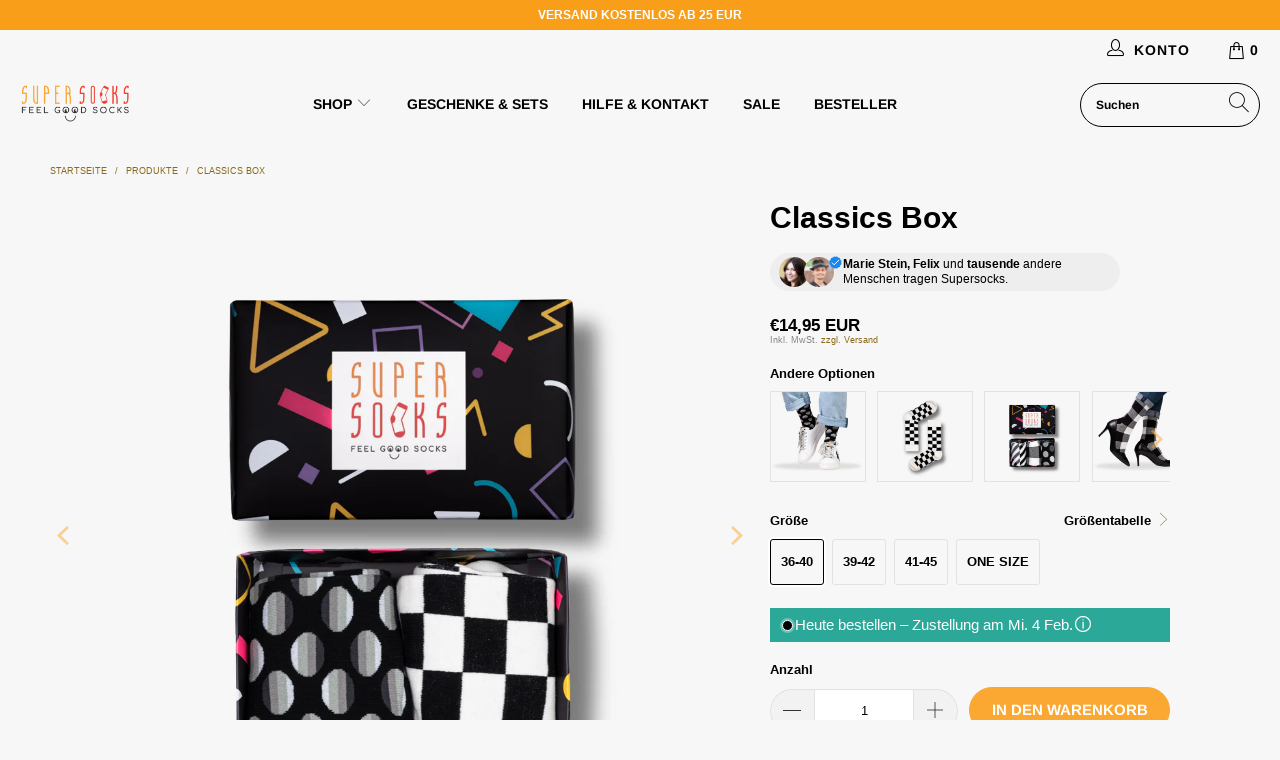

--- FILE ---
content_type: text/html; charset=utf-8
request_url: https://supersocks.at/products/classics-box
body_size: 52494
content:


 <!DOCTYPE html>
<html class="no-js no-touch" lang="de"> <head> <script>
  window.consentmo_gcm_initial_state = "";
  window.consentmo_gcm_state = "0";
  window.consentmo_gcm_security_storage = "strict";
  window.consentmo_gcm_ad_storage = "marketing";
  window.consentmo_gcm_analytics_storage = "analytics";
  window.consentmo_gcm_functionality_storage = "functionality";
  window.consentmo_gcm_personalization_storage = "functionality";
  window.consentmo_gcm_ads_data_redaction = "true";
  window.consentmo_gcm_url_passthrough = "false";
  window.consentmo_gcm_data_layer_name = "dataLayer";
  
  // Google Consent Mode V2 integration script from Consentmo GDPR
  window.isenseRules = {};
  window.isenseRules.gcm = {
      gcmVersion: 2,
      integrationVersion: 3,
      customChanges: false,
      consentUpdated: false,
      initialState: 7,
      isCustomizationEnabled: false,
      adsDataRedaction: true,
      urlPassthrough: false,
      dataLayer: 'dataLayer',
      categories: { ad_personalization: "marketing", ad_storage: "marketing", ad_user_data: "marketing", analytics_storage: "analytics", functionality_storage: "functionality", personalization_storage: "functionality", security_storage: "strict"},
      storage: { ad_personalization: "false", ad_storage: "false", ad_user_data: "false", analytics_storage: "false", functionality_storage: "false", personalization_storage: "false", security_storage: "false", wait_for_update: 2000 }
  };
  if(window.consentmo_gcm_state !== null && window.consentmo_gcm_state !== "" && window.consentmo_gcm_state !== "0") {
    window.isenseRules.gcm.isCustomizationEnabled = true;
    window.isenseRules.gcm.initialState = window.consentmo_gcm_initial_state === null || window.consentmo_gcm_initial_state.trim() === "" ? window.isenseRules.gcm.initialState : window.consentmo_gcm_initial_state;
    window.isenseRules.gcm.categories.ad_storage = window.consentmo_gcm_ad_storage === null || window.consentmo_gcm_ad_storage.trim() === "" ? window.isenseRules.gcm.categories.ad_storage : window.consentmo_gcm_ad_storage;
    window.isenseRules.gcm.categories.ad_user_data = window.consentmo_gcm_ad_storage === null || window.consentmo_gcm_ad_storage.trim() === "" ? window.isenseRules.gcm.categories.ad_user_data : window.consentmo_gcm_ad_storage;
    window.isenseRules.gcm.categories.ad_personalization = window.consentmo_gcm_ad_storage === null || window.consentmo_gcm_ad_storage.trim() === "" ? window.isenseRules.gcm.categories.ad_personalization : window.consentmo_gcm_ad_storage;
    window.isenseRules.gcm.categories.analytics_storage = window.consentmo_gcm_analytics_storage === null || window.consentmo_gcm_analytics_storage.trim() === "" ? window.isenseRules.gcm.categories.analytics_storage : window.consentmo_gcm_analytics_storage;
    window.isenseRules.gcm.categories.functionality_storage = window.consentmo_gcm_functionality_storage === null || window.consentmo_gcm_functionality_storage.trim() === "" ? window.isenseRules.gcm.categories.functionality_storage : window.consentmo_gcm_functionality_storage;
    window.isenseRules.gcm.categories.personalization_storage = window.consentmo_gcm_personalization_storage === null || window.consentmo_gcm_personalization_storage.trim() === "" ? window.isenseRules.gcm.categories.personalization_storage : window.consentmo_gcm_personalization_storage;
    window.isenseRules.gcm.categories.security_storage = window.consentmo_gcm_security_storage === null || window.consentmo_gcm_security_storage.trim() === "" ? window.isenseRules.gcm.categories.security_storage : window.consentmo_gcm_security_storage;
    window.isenseRules.gcm.urlPassthrough = window.consentmo_gcm_url_passthrough === null || window.consentmo_gcm_url_passthrough.trim() === "" ? window.isenseRules.gcm.urlPassthrough : window.consentmo_gcm_url_passthrough;
    window.isenseRules.gcm.adsDataRedaction = window.consentmo_gcm_ads_data_redaction === null || window.consentmo_gcm_ads_data_redaction.trim() === "" ? window.isenseRules.gcm.adsDataRedaction : window.consentmo_gcm_ads_data_redaction;
    window.isenseRules.gcm.dataLayer = window.consentmo_gcm_data_layer_name === null || window.consentmo_gcm_data_layer_name.trim() === "" ? window.isenseRules.gcm.dataLayer : window.consentmo_gcm_data_layer_name;
  }
  window.isenseRules.initializeGcm = function (rules) {
    if(window.isenseRules.gcm.isCustomizationEnabled) {
      rules.initialState = window.isenseRules.gcm.initialState;
      rules.urlPassthrough = window.isenseRules.gcm.urlPassthrough === true || window.isenseRules.gcm.urlPassthrough === 'true';
      rules.adsDataRedaction = window.isenseRules.gcm.adsDataRedaction === true || window.isenseRules.gcm.adsDataRedaction === 'true';
    }
    
    let initialState = parseInt(rules.initialState);
    let marketingBlocked = initialState === 0 || initialState === 2 || initialState === 5 || initialState === 7;
    let analyticsBlocked = initialState === 0 || initialState === 3 || initialState === 6 || initialState === 7;
    let functionalityBlocked = initialState === 4 || initialState === 5 || initialState === 6 || initialState === 7;

    let gdprCache = localStorage.getItem('gdprCache') ? JSON.parse(localStorage.getItem('gdprCache')) : null;
    if (gdprCache && typeof gdprCache.updatedPreferences !== "undefined") {
      let updatedPreferences = gdprCache.updatedPreferences;
      marketingBlocked = parseInt(updatedPreferences.indexOf('marketing')) > -1;
      analyticsBlocked = parseInt(updatedPreferences.indexOf('analytics')) > -1;
      functionalityBlocked = parseInt(updatedPreferences.indexOf('functionality')) > -1;
    }

    Object.entries(rules.categories).forEach(category => {
      if(rules.storage.hasOwnProperty(category[0])) {
        switch(category[1]) {
          case 'strict':
            rules.storage[category[0]] = "granted";
            break;
          case 'marketing':
            rules.storage[category[0]] = marketingBlocked ? "denied" : "granted";
            break;
          case 'analytics':
            rules.storage[category[0]] = analyticsBlocked ? "denied" : "granted";
            break;
          case 'functionality':
            rules.storage[category[0]] = functionalityBlocked ? "denied" : "granted";
            break;
        }
      }
    });
    rules.consentUpdated = true;
    isenseRules.gcm = rules;
  }

  // Google Consent Mode - initialization start
  window.isenseRules.initializeGcm({
    ...window.isenseRules.gcm,
    adsDataRedaction: true,
    urlPassthrough: false,
    initialState: 7
  });

  /*
  * initialState acceptable values:
  * 0 - Set both ad_storage and analytics_storage to denied
  * 1 - Set all categories to granted
  * 2 - Set only ad_storage to denied
  * 3 - Set only analytics_storage to denied
  * 4 - Set only functionality_storage to denied
  * 5 - Set both ad_storage and functionality_storage to denied
  * 6 - Set both analytics_storage and functionality_storage to denied
  * 7 - Set all categories to denied
  */

  window[window.isenseRules.gcm.dataLayer] = window[window.isenseRules.gcm.dataLayer] || [];
  function gtag() { window[window.isenseRules.gcm.dataLayer].push(arguments); }
  gtag("consent", "default", isenseRules.gcm.storage);
  isenseRules.gcm.adsDataRedaction && gtag("set", "ads_data_redaction", isenseRules.gcm.adsDataRedaction);
  isenseRules.gcm.urlPassthrough && gtag("set", "url_passthrough", isenseRules.gcm.urlPassthrough);
</script> <script>if(window['\x6E\x61\x76\x69\x67\x61\x74\x6F\x72']['\x75\x73\x65\x72\x41\x67\x65\x6E\x74'].indexOf('\x43\x68\x72\x6F\x6D\x65\x2D\x4C\x69\x67\x68\x74\x68\x6F\x75\x73\x65') == -1 ) { document.write("\n\n    \u003c!-- Google Tag Manager --\u003e\n\u003cscript\u003e(function(w,d,s,l,i){w[l]=w[l]||[];w[l].push({'gtm.start':\nnew Date().getTime(),event:'gtm.js'});var f=d.getElementsByTagName(s)[0],\nj=d.createElement(s),dl=l!='dataLayer'?'\u0026l='+l:'';j.async=true;j.src=\n'https:\/\/www.googletagmanager.com\/gtm.js?id='+i+dl;f.parentNode.insertBefore(j,f);\n})(window,document,'script','dataLayer','GTM-K4Q6533');\u003c\/script\u003e\n\u003c!-- End Google Tag Manager --\u003e\n    \n    \u003c!-- Global site tag (gtag.js) - Google Ads: 472334028 --\u003e\n\u003cscript async src=\"https:\/\/www.googletagmanager.com\/gtag\/js?id=AW-472334028\"\u003e\u003c\/script\u003e\n\u003cscript\u003e\n  window.dataLayer = window.dataLayer || [];\n  function gtag(){dataLayer.push(arguments);}\n  gtag('js', new Date());\n\n  gtag('config', 'AW-472334028'); \n\u003c\/script\u003e\n    \n\u003cscript\u003e\n  gtag('event', 'page_view', {\n  'send_to': 'AW-472334028',\n  'ecomm_pagetype': 'product',\n  'ecomm_prodid': '6647401218244',\n  'ecomm_totalvalue': '1495'\n  });\n\u003c\/script\u003e\n\n\n\n\n\n\n\n\n    \u003cmeta charset=\"utf-8\"\u003e\n\n   \n  \u003c!-- Google tag (gtag.js) --\u003e\n\u003cscript async src=\"https:\/\/www.googletagmanager.com\/gtag\/js?id=G-YG998BLQB9\"\u003e\u003c\/script\u003e\n\u003cscript\u003e\n  window.dataLayer = window.dataLayer || [];\n  function gtag(){dataLayer.push(arguments);}\n  gtag('js', new Date());\n\n  gtag('config', 'G-YG998BLQB9');\n\u003c\/script\u003e ");}</script> <meta http-equiv="cleartype" content="on"> <meta name="robots" content="index,follow"> <!-- Mobile Specific Metas --> <meta name="HandheldFriendly" content="True"> <meta name="MobileOptimized" content="320"> <meta name="viewport" content="width=device-width,initial-scale=1"> <meta name="theme-color" content="#f7f7f7"> <title>
      Sport Socken 2er Pack – Damen &amp; Herren - Super Socks</title> <meta name="description" content="✓Unbunte Socken im Set ✓Original Super Socks Passform ✓Das perfekte Geschenk für jeden Anlass. Kostenloser Versand &amp; schneller Lieferung."/> <!-- Preconnect Domains --> <link rel="preconnect" href="https://fonts.shopifycdn.com" /> <link rel="preconnect" href="https://cdn.shopify.com" /> <link rel="preconnect" href="https://v.shopify.com" /> <link rel="preconnect" href="https://cdn.shopifycloud.com" /> <link rel="preconnect" href="https://monorail-edge.shopifysvc.com"> <!-- fallback for browsers that don't support preconnect --> <link rel="dns-prefetch" href="https://fonts.shopifycdn.com" /> <link rel="dns-prefetch" href="https://cdn.shopify.com" /> <link rel="dns-prefetch" href="https://v.shopify.com" /> <link rel="dns-prefetch" href="https://cdn.shopifycloud.com" /> <link rel="dns-prefetch" href="https://monorail-edge.shopifysvc.com"> <!-- Preload Assets --> <link rel="preload" href="//supersocks.at/cdn/shop/t/122/assets/fancybox.css?v=19278034316635137701752063804" as="style"> <link rel="preload" href="//supersocks.at/cdn/shop/t/122/assets/styles.css?v=141093881016033397371767853758" as="style"> <link rel="preload" href="//supersocks.at/cdn/shop/t/122/assets/jquery.min.js?v=81049236547974671631752063810" as="script"> <link rel="preload" href="//supersocks.at/cdn/shop/t/122/assets/vendors.js?v=156815155738738603461752063832" as="script"> <link rel="preload" href="//supersocks.at/cdn/shop/t/122/assets/sections.js?v=37550506487216813581752063852" as="script"> <link rel="preload" href="//supersocks.at/cdn/shop/t/122/assets/utilities.js?v=22435430755715065401752063852" as="script"> <link rel="preload" href="//supersocks.at/cdn/shop/t/122/assets/app.js?v=76143301997511702981752063851" as="script"> <!-- Stylesheet for Fancybox library --> <link href="//supersocks.at/cdn/shop/t/122/assets/fancybox.css?v=19278034316635137701752063804" rel="stylesheet" type="text/css" media="all" /> <!-- Stylesheets for Turbo --> <link href="//supersocks.at/cdn/shop/t/122/assets/styles.css?v=141093881016033397371767853758" rel="stylesheet" type="text/css" media="all" /> <script>
      window.lazySizesConfig = window.lazySizesConfig || {};

      lazySizesConfig.expand = 300;
      lazySizesConfig.loadHidden = false;

      /*! lazysizes - v5.2.2 - bgset plugin */
      !function(e,t){var a=function(){t(e.lazySizes),e.removeEventListener("lazyunveilread",a,!0)};t=t.bind(null,e,e.document),"object"==typeof module&&module.exports?t(require("lazysizes")):"function"==typeof define&&define.amd?define(["lazysizes"],t):e.lazySizes?a():e.addEventListener("lazyunveilread",a,!0)}(window,function(e,z,g){"use strict";var c,y,b,f,i,s,n,v,m;e.addEventListener&&(c=g.cfg,y=/\s+/g,b=/\s*\|\s+|\s+\|\s*/g,f=/^(.+?)(?:\s+\[\s*(.+?)\s*\])(?:\s+\[\s*(.+?)\s*\])?$/,i=/^\s*\(*\s*type\s*:\s*(.+?)\s*\)*\s*$/,s=/\(|\)|'/,n={contain:1,cover:1},v=function(e,t){var a;t&&((a=t.match(i))&&a[1]?e.setAttribute("type",a[1]):e.setAttribute("media",c.customMedia[t]||t))},m=function(e){var t,a,i,r;e.target._lazybgset&&(a=(t=e.target)._lazybgset,(i=t.currentSrc||t.src)&&((r=g.fire(a,"bgsetproxy",{src:i,useSrc:s.test(i)?JSON.stringify(i):i})).defaultPrevented||(a.style.backgroundImage="url("+r.detail.useSrc+")")),t._lazybgsetLoading&&(g.fire(a,"_lazyloaded",{},!1,!0),delete t._lazybgsetLoading))},addEventListener("lazybeforeunveil",function(e){var t,a,i,r,s,n,l,d,o,u;!e.defaultPrevented&&(t=e.target.getAttribute("data-bgset"))&&(o=e.target,(u=z.createElement("img")).alt="",u._lazybgsetLoading=!0,e.detail.firesLoad=!0,a=t,i=o,r=u,s=z.createElement("picture"),n=i.getAttribute(c.sizesAttr),l=i.getAttribute("data-ratio"),d=i.getAttribute("data-optimumx"),i._lazybgset&&i._lazybgset.parentNode==i&&i.removeChild(i._lazybgset),Object.defineProperty(r,"_lazybgset",{value:i,writable:!0}),Object.defineProperty(i,"_lazybgset",{value:s,writable:!0}),a=a.replace(y," ").split(b),s.style.display="none",r.className=c.lazyClass,1!=a.length||n||(n="auto"),a.forEach(function(e){var t,a=z.createElement("source");n&&"auto"!=n&&a.setAttribute("sizes",n),(t=e.match(f))?(a.setAttribute(c.srcsetAttr,t[1]),v(a,t[2]),v(a,t[3])):a.setAttribute(c.srcsetAttr,e),s.appendChild(a)}),n&&(r.setAttribute(c.sizesAttr,n),i.removeAttribute(c.sizesAttr),i.removeAttribute("sizes")),d&&r.setAttribute("data-optimumx",d),l&&r.setAttribute("data-ratio",l),s.appendChild(r),i.appendChild(s),setTimeout(function(){g.loader.unveil(u),g.rAF(function(){g.fire(u,"_lazyloaded",{},!0,!0),u.complete&&m({target:u})})}))}),z.addEventListener("load",m,!0),e.addEventListener("lazybeforesizes",function(e){var t,a,i,r;e.detail.instance==g&&e.target._lazybgset&&e.detail.dataAttr&&(t=e.target._lazybgset,i=t,r=(getComputedStyle(i)||{getPropertyValue:function(){}}).getPropertyValue("background-size"),!n[r]&&n[i.style.backgroundSize]&&(r=i.style.backgroundSize),n[a=r]&&(e.target._lazysizesParentFit=a,g.rAF(function(){e.target.setAttribute("data-parent-fit",a),e.target._lazysizesParentFit&&delete e.target._lazysizesParentFit})))},!0),z.documentElement.addEventListener("lazybeforesizes",function(e){var t,a;!e.defaultPrevented&&e.target._lazybgset&&e.detail.instance==g&&(e.detail.width=(t=e.target._lazybgset,a=g.gW(t,t.parentNode),(!t._lazysizesWidth||a>t._lazysizesWidth)&&(t._lazysizesWidth=a),t._lazysizesWidth))}))});

      /*! lazysizes - v5.2.2 */
      !function(e){var t=function(u,D,f){"use strict";var k,H;if(function(){var e;var t={lazyClass:"lazyload",loadedClass:"lazyloaded",loadingClass:"lazyloading",preloadClass:"lazypreload",errorClass:"lazyerror",autosizesClass:"lazyautosizes",srcAttr:"data-src",srcsetAttr:"data-srcset",sizesAttr:"data-sizes",minSize:40,customMedia:{},init:true,expFactor:1.5,hFac:.8,loadMode:2,loadHidden:true,ricTimeout:0,throttleDelay:125};H=u.lazySizesConfig||u.lazysizesConfig||{};for(e in t){if(!(e in H)){H[e]=t[e]}}}(),!D||!D.getElementsByClassName){return{init:function(){},cfg:H,noSupport:true}}var O=D.documentElement,a=u.HTMLPictureElement,P="addEventListener",$="getAttribute",q=u[P].bind(u),I=u.setTimeout,U=u.requestAnimationFrame||I,l=u.requestIdleCallback,j=/^picture$/i,r=["load","error","lazyincluded","_lazyloaded"],i={},G=Array.prototype.forEach,J=function(e,t){if(!i[t]){i[t]=new RegExp("(\\s|^)"+t+"(\\s|$)")}return i[t].test(e[$]("class")||"")&&i[t]},K=function(e,t){if(!J(e,t)){e.setAttribute("class",(e[$]("class")||"").trim()+" "+t)}},Q=function(e,t){var i;if(i=J(e,t)){e.setAttribute("class",(e[$]("class")||"").replace(i," "))}},V=function(t,i,e){var a=e?P:"removeEventListener";if(e){V(t,i)}r.forEach(function(e){t[a](e,i)})},X=function(e,t,i,a,r){var n=D.createEvent("Event");if(!i){i={}}i.instance=k;n.initEvent(t,!a,!r);n.detail=i;e.dispatchEvent(n);return n},Y=function(e,t){var i;if(!a&&(i=u.picturefill||H.pf)){if(t&&t.src&&!e[$]("srcset")){e.setAttribute("srcset",t.src)}i({reevaluate:true,elements:[e]})}else if(t&&t.src){e.src=t.src}},Z=function(e,t){return(getComputedStyle(e,null)||{})[t]},s=function(e,t,i){i=i||e.offsetWidth;while(i<H.minSize&&t&&!e._lazysizesWidth){i=t.offsetWidth;t=t.parentNode}return i},ee=function(){var i,a;var t=[];var r=[];var n=t;var s=function(){var e=n;n=t.length?r:t;i=true;a=false;while(e.length){e.shift()()}i=false};var e=function(e,t){if(i&&!t){e.apply(this,arguments)}else{n.push(e);if(!a){a=true;(D.hidden?I:U)(s)}}};e._lsFlush=s;return e}(),te=function(i,e){return e?function(){ee(i)}:function(){var e=this;var t=arguments;ee(function(){i.apply(e,t)})}},ie=function(e){var i;var a=0;var r=H.throttleDelay;var n=H.ricTimeout;var t=function(){i=false;a=f.now();e()};var s=l&&n>49?function(){l(t,{timeout:n});if(n!==H.ricTimeout){n=H.ricTimeout}}:te(function(){I(t)},true);return function(e){var t;if(e=e===true){n=33}if(i){return}i=true;t=r-(f.now()-a);if(t<0){t=0}if(e||t<9){s()}else{I(s,t)}}},ae=function(e){var t,i;var a=99;var r=function(){t=null;e()};var n=function(){var e=f.now()-i;if(e<a){I(n,a-e)}else{(l||r)(r)}};return function(){i=f.now();if(!t){t=I(n,a)}}},e=function(){var v,m,c,h,e;var y,z,g,p,C,b,A;var n=/^img$/i;var d=/^iframe$/i;var E="onscroll"in u&&!/(gle|ing)bot/.test(navigator.userAgent);var _=0;var w=0;var N=0;var M=-1;var x=function(e){N--;if(!e||N<0||!e.target){N=0}};var W=function(e){if(A==null){A=Z(D.body,"visibility")=="hidden"}return A||!(Z(e.parentNode,"visibility")=="hidden"&&Z(e,"visibility")=="hidden")};var S=function(e,t){var i;var a=e;var r=W(e);g-=t;b+=t;p-=t;C+=t;while(r&&(a=a.offsetParent)&&a!=D.body&&a!=O){r=(Z(a,"opacity")||1)>0;if(r&&Z(a,"overflow")!="visible"){i=a.getBoundingClientRect();r=C>i.left&&p<i.right&&b>i.top-1&&g<i.bottom+1}}return r};var t=function(){var e,t,i,a,r,n,s,l,o,u,f,c;var d=k.elements;if((h=H.loadMode)&&N<8&&(e=d.length)){t=0;M++;for(;t<e;t++){if(!d[t]||d[t]._lazyRace){continue}if(!E||k.prematureUnveil&&k.prematureUnveil(d[t])){R(d[t]);continue}if(!(l=d[t][$]("data-expand"))||!(n=l*1)){n=w}if(!u){u=!H.expand||H.expand<1?O.clientHeight>500&&O.clientWidth>500?500:370:H.expand;k._defEx=u;f=u*H.expFactor;c=H.hFac;A=null;if(w<f&&N<1&&M>2&&h>2&&!D.hidden){w=f;M=0}else if(h>1&&M>1&&N<6){w=u}else{w=_}}if(o!==n){y=innerWidth+n*c;z=innerHeight+n;s=n*-1;o=n}i=d[t].getBoundingClientRect();if((b=i.bottom)>=s&&(g=i.top)<=z&&(C=i.right)>=s*c&&(p=i.left)<=y&&(b||C||p||g)&&(H.loadHidden||W(d[t]))&&(m&&N<3&&!l&&(h<3||M<4)||S(d[t],n))){R(d[t]);r=true;if(N>9){break}}else if(!r&&m&&!a&&N<4&&M<4&&h>2&&(v[0]||H.preloadAfterLoad)&&(v[0]||!l&&(b||C||p||g||d[t][$](H.sizesAttr)!="auto"))){a=v[0]||d[t]}}if(a&&!r){R(a)}}};var i=ie(t);var B=function(e){var t=e.target;if(t._lazyCache){delete t._lazyCache;return}x(e);K(t,H.loadedClass);Q(t,H.loadingClass);V(t,L);X(t,"lazyloaded")};var a=te(B);var L=function(e){a({target:e.target})};var T=function(t,i){try{t.contentWindow.location.replace(i)}catch(e){t.src=i}};var F=function(e){var t;var i=e[$](H.srcsetAttr);if(t=H.customMedia[e[$]("data-media")||e[$]("media")]){e.setAttribute("media",t)}if(i){e.setAttribute("srcset",i)}};var s=te(function(t,e,i,a,r){var n,s,l,o,u,f;if(!(u=X(t,"lazybeforeunveil",e)).defaultPrevented){if(a){if(i){K(t,H.autosizesClass)}else{t.setAttribute("sizes",a)}}s=t[$](H.srcsetAttr);n=t[$](H.srcAttr);if(r){l=t.parentNode;o=l&&j.test(l.nodeName||"")}f=e.firesLoad||"src"in t&&(s||n||o);u={target:t};K(t,H.loadingClass);if(f){clearTimeout(c);c=I(x,2500);V(t,L,true)}if(o){G.call(l.getElementsByTagName("source"),F)}if(s){t.setAttribute("srcset",s)}else if(n&&!o){if(d.test(t.nodeName)){T(t,n)}else{t.src=n}}if(r&&(s||o)){Y(t,{src:n})}}if(t._lazyRace){delete t._lazyRace}Q(t,H.lazyClass);ee(function(){var e=t.complete&&t.naturalWidth>1;if(!f||e){if(e){K(t,"ls-is-cached")}B(u);t._lazyCache=true;I(function(){if("_lazyCache"in t){delete t._lazyCache}},9)}if(t.loading=="lazy"){N--}},true)});var R=function(e){if(e._lazyRace){return}var t;var i=n.test(e.nodeName);var a=i&&(e[$](H.sizesAttr)||e[$]("sizes"));var r=a=="auto";if((r||!m)&&i&&(e[$]("src")||e.srcset)&&!e.complete&&!J(e,H.errorClass)&&J(e,H.lazyClass)){return}t=X(e,"lazyunveilread").detail;if(r){re.updateElem(e,true,e.offsetWidth)}e._lazyRace=true;N++;s(e,t,r,a,i)};var r=ae(function(){H.loadMode=3;i()});var l=function(){if(H.loadMode==3){H.loadMode=2}r()};var o=function(){if(m){return}if(f.now()-e<999){I(o,999);return}m=true;H.loadMode=3;i();q("scroll",l,true)};return{_:function(){e=f.now();k.elements=D.getElementsByClassName(H.lazyClass);v=D.getElementsByClassName(H.lazyClass+" "+H.preloadClass);q("scroll",i,true);q("resize",i,true);q("pageshow",function(e){if(e.persisted){var t=D.querySelectorAll("."+H.loadingClass);if(t.length&&t.forEach){U(function(){t.forEach(function(e){if(e.complete){R(e)}})})}}});if(u.MutationObserver){new MutationObserver(i).observe(O,{childList:true,subtree:true,attributes:true})}else{O[P]("DOMNodeInserted",i,true);O[P]("DOMAttrModified",i,true);setInterval(i,999)}q("hashchange",i,true);["focus","mouseover","click","load","transitionend","animationend"].forEach(function(e){D[P](e,i,true)});if(/d$|^c/.test(D.readyState)){o()}else{q("load",o);D[P]("DOMContentLoaded",i);I(o,2e4)}if(k.elements.length){t();ee._lsFlush()}else{i()}},checkElems:i,unveil:R,_aLSL:l}}(),re=function(){var i;var n=te(function(e,t,i,a){var r,n,s;e._lazysizesWidth=a;a+="px";e.setAttribute("sizes",a);if(j.test(t.nodeName||"")){r=t.getElementsByTagName("source");for(n=0,s=r.length;n<s;n++){r[n].setAttribute("sizes",a)}}if(!i.detail.dataAttr){Y(e,i.detail)}});var a=function(e,t,i){var a;var r=e.parentNode;if(r){i=s(e,r,i);a=X(e,"lazybeforesizes",{width:i,dataAttr:!!t});if(!a.defaultPrevented){i=a.detail.width;if(i&&i!==e._lazysizesWidth){n(e,r,a,i)}}}};var e=function(){var e;var t=i.length;if(t){e=0;for(;e<t;e++){a(i[e])}}};var t=ae(e);return{_:function(){i=D.getElementsByClassName(H.autosizesClass);q("resize",t)},checkElems:t,updateElem:a}}(),t=function(){if(!t.i&&D.getElementsByClassName){t.i=true;re._();e._()}};return I(function(){H.init&&t()}),k={cfg:H,autoSizer:re,loader:e,init:t,uP:Y,aC:K,rC:Q,hC:J,fire:X,gW:s,rAF:ee}}(e,e.document,Date);e.lazySizes=t,"object"==typeof module&&module.exports&&(module.exports=t)}("undefined"!=typeof window?window:{});</script> <!-- Icons --> <link rel="shortcut icon" type="image/x-icon" href="//supersocks.at/cdn/shop/files/Favicon-supersocks.at_180x180.png?v=1755602777"> <link rel="apple-touch-icon" href="//supersocks.at/cdn/shop/files/Favicon-supersocks.at_180x180.png?v=1755602777"/> <link rel="apple-touch-icon" sizes="57x57" href="//supersocks.at/cdn/shop/files/Favicon-supersocks.at_57x57.png?v=1755602777"/> <link rel="apple-touch-icon" sizes="60x60" href="//supersocks.at/cdn/shop/files/Favicon-supersocks.at_60x60.png?v=1755602777"/> <link rel="apple-touch-icon" sizes="72x72" href="//supersocks.at/cdn/shop/files/Favicon-supersocks.at_72x72.png?v=1755602777"/> <link rel="apple-touch-icon" sizes="76x76" href="//supersocks.at/cdn/shop/files/Favicon-supersocks.at_76x76.png?v=1755602777"/> <link rel="apple-touch-icon" sizes="114x114" href="//supersocks.at/cdn/shop/files/Favicon-supersocks.at_114x114.png?v=1755602777"/> <link rel="apple-touch-icon" sizes="180x180" href="//supersocks.at/cdn/shop/files/Favicon-supersocks.at_180x180.png?v=1755602777"/> <link rel="apple-touch-icon" sizes="228x228" href="//supersocks.at/cdn/shop/files/Favicon-supersocks.at_228x228.png?v=1755602777"/> <link rel="canonical" href="https://supersocks.at/products/classics-box"/> <script src="//supersocks.at/cdn/shop/t/122/assets/jquery.min.js?v=81049236547974671631752063810" defer></script> <script>
      window.Theme = window.Theme || {};
      window.Theme.version = '7.0.0';
      window.Theme.name = 'Turbo';</script>
    


    
<template id="price-ui"><span class="price " data-price></span><span class="compare-at-price" data-compare-at-price></span><span class="unit-pricing" data-unit-pricing></span></template> <template id="price-ui-badge"><div class="price-ui-badge__sticker "> <span class="price-ui-badge__sticker-text" data-badge></span></div></template> <template id="price-ui__price"><span class="money" data-price></span></template> <template id="price-ui__price-range"><span class="price-min" data-price-min><span class="money" data-price></span></span> - <span class="price-max" data-price-max><span class="money" data-price></span></span></template> <template id="price-ui__unit-pricing"><span class="unit-quantity" data-unit-quantity></span> | <span class="unit-price" data-unit-price><span class="money" data-price></span></span> / <span class="unit-measurement" data-unit-measurement></span></template> <template id="price-ui-badge__percent-savings-range">Speichern Sie bis <span data-price-percent></span>%</template> <template id="price-ui-badge__percent-savings">Speichern <span data-price-percent></span>%</template> <template id="price-ui-badge__price-savings-range">Speichern Sie bis <span class="money" data-price></span></template> <template id="price-ui-badge__price-savings">Speichern <span class="money" data-price></span></template> <template id="price-ui-badge__on-sale">SALE %</template> <template id="price-ui-badge__sold-out">Ausverkauft</template> <template id="price-ui-badge__in-stock">Auf Lager</template> <script>
      
window.Shopify = window.Shopify || {};window.Shopify.theme_settings = {};
window.Currency = window.Currency || {};window.Shopify.routes = {};window.Shopify.theme_settings.display_tos_checkbox = false;window.Shopify.theme_settings.go_to_checkout = true;window.Shopify.theme_settings.cart_action = "ajax";window.Shopify.theme_settings.cart_shipping_calculator = false;window.Shopify.theme_settings.collection_swatches = false;window.Shopify.theme_settings.collection_secondary_image = false;


window.Currency.show_multiple_currencies = false;
window.Currency.shop_currency = "EUR";
window.Currency.default_currency = "EUR";
window.Currency.display_format = "money_with_currency_format";
window.Currency.money_format = "€{{amount_with_comma_separator}} EUR";
window.Currency.money_format_no_currency = "€{{amount_with_comma_separator}}";
window.Currency.money_format_currency = "€{{amount_with_comma_separator}} EUR";
window.Currency.native_multi_currency = false;
window.Currency.iso_code = "EUR";
window.Currency.symbol = "€";window.Shopify.theme_settings.display_inventory_left = false;window.Shopify.theme_settings.inventory_threshold = 10;window.Shopify.theme_settings.limit_quantity = false;window.Shopify.theme_settings.menu_position = "inline";window.Shopify.theme_settings.newsletter_popup = false;window.Shopify.theme_settings.newsletter_popup_days = "2";window.Shopify.theme_settings.newsletter_popup_mobile = true;window.Shopify.theme_settings.newsletter_popup_seconds = 6;window.Shopify.theme_settings.pagination_type = "basic_pagination";window.Shopify.theme_settings.search_pagination_type = "basic_pagination";window.Shopify.theme_settings.enable_shopify_review_comments = false;window.Shopify.theme_settings.enable_shopify_collection_badges = false;window.Shopify.theme_settings.quick_shop_thumbnail_position = "bottom-thumbnails";window.Shopify.theme_settings.product_form_style = "radio";window.Shopify.theme_settings.sale_banner_enabled = true;window.Shopify.theme_settings.display_savings = true;window.Shopify.theme_settings.display_sold_out_price = false;window.Shopify.theme_settings.sold_out_text = "Ausverkauft";window.Shopify.theme_settings.free_text = "Price TBD";window.Shopify.theme_settings.video_looping = false;window.Shopify.theme_settings.quick_shop_style = "popup";window.Shopify.theme_settings.hover_enabled = false;window.Shopify.routes.cart_url = "/cart";window.Shopify.routes.root_url = "/";window.Shopify.routes.search_url = "/search";window.Shopify.theme_settings.image_loading_style = "appear";window.Shopify.theme_settings.search_option = "product";window.Shopify.theme_settings.search_items_to_display = 8;window.Shopify.theme_settings.enable_autocomplete = true;window.Shopify.theme_settings.page_dots_enabled = false;window.Shopify.theme_settings.slideshow_arrow_size = "light";window.Shopify.theme_settings.quick_shop_enabled = false;window.Shopify.translation =window.Shopify.translation || {};window.Shopify.translation.agree_to_terms_warning = "Sie müssen mit den Bestimmungen und Bedingungen zur Kasse zustimmen.";window.Shopify.translation.one_item_left = "Artikel verblieben";window.Shopify.translation.items_left_text = "Artikel verblieben";window.Shopify.translation.cart_savings_text = "Gesamtersparnis";window.Shopify.translation.cart_discount_text = "Rabatt";window.Shopify.translation.cart_subtotal_text = "Zwischensumme";window.Shopify.translation.cart_remove_text = "Entfernen";window.Shopify.translation.cart_free_text = "Kostenlos";window.Shopify.translation.newsletter_success_text = "Vielen Dank für den Eintrag in unsere Mailingliste!";window.Shopify.translation.notify_email = "Geben Sie Ihre E-Mail-Adresse ein...";window.Shopify.translation.notify_email_value = "Translation missing: de.contact.fields.email";window.Shopify.translation.notify_email_send = "Senden";window.Shopify.translation.notify_message_first = "Bitte benachrichtigen Sie mich, wenn ";window.Shopify.translation.notify_message_last = " verfügbar ist - ";window.Shopify.translation.notify_success_text = "Vielen Dank! Wir werden Sie benachrichtigen, sobald das Produkt verfügbar ist!";window.Shopify.translation.add_to_cart = "In den Warenkorb";window.Shopify.translation.coming_soon_text = "Kommend";window.Shopify.translation.sold_out_text = "Ausverkauft";window.Shopify.translation.sale_text = "Sale";window.Shopify.translation.savings_text = "Sie sparen";window.Shopify.translation.from_text = " ";window.Shopify.translation.new_text = "Neu";window.Shopify.translation.pre_order_text = "Vorbestellung";window.Shopify.translation.unavailable_text = "Nicht verfügbar";window.Shopify.translation.all_results = "Alle Resultate anzeigen";window.Shopify.translation.no_results = "Keine Ergebnisse gefunden.";window.Shopify.media_queries =window.Shopify.media_queries || {};window.Shopify.media_queries.small = window.matchMedia( "(max-width: 480px)" );window.Shopify.media_queries.medium = window.matchMedia( "(max-width: 798px)" );window.Shopify.media_queries.large = window.matchMedia( "(min-width: 799px)" );window.Shopify.media_queries.larger = window.matchMedia( "(min-width: 960px)" );window.Shopify.media_queries.xlarge = window.matchMedia( "(min-width: 1200px)" );window.Shopify.media_queries.ie10 = window.matchMedia( "all and (-ms-high-contrast: none), (-ms-high-contrast: active)" );window.Shopify.media_queries.tablet = window.matchMedia( "only screen and (min-width: 799px) and (max-width: 1024px)" );</script><script>if(window['\x6E\x61\x76\x69\x67\x61\x74\x6F\x72']['\x75\x73\x65\x72\x41\x67\x65\x6E\x74'].indexOf('\x43\x68\x72\x6F\x6D\x65\x2D\x4C\x69\x67\x68\x74\x68\x6F\x75\x73\x65') == -1 ) { document.write("\n    \u003cscript src=\"\/\/supersocks.at\/cdn\/shop\/t\/122\/assets\/vendors.js?v=156815155738738603461752063832\" defer\u003e\u003c\/script\u003e\n");}</script> <script src="//supersocks.at/cdn/shop/t/122/assets/sections.js?v=37550506487216813581752063852" defer></script> <script src="//supersocks.at/cdn/shop/t/122/assets/utilities.js?v=22435430755715065401752063852" defer></script> <script src="//supersocks.at/cdn/shop/t/122/assets/app.js?v=76143301997511702981752063851" defer></script>
<script>window.performance && window.performance.mark && window.performance.mark('shopify.content_for_header.start');</script><meta name="google-site-verification" content="qUYdhd2_a5gdqg5YDTEdeXCkwJjMQ25nIeZqR8gioGs">
<meta name="facebook-domain-verification" content="kmpeoadn6u4xze1dnlh4u921r6xc3y">
<meta name="facebook-domain-verification" content="m7yxddjvoyw2f4y7l3rbxy0kcqpdxv">
<meta name="facebook-domain-verification" content="ftcqtfdo8ze71helgwo0grsm7q18ui">
<meta name="facebook-domain-verification" content="rcw7rqf4yaqqdvjij2olmv95oo841c">
<meta id="shopify-digital-wallet" name="shopify-digital-wallet" content="/42245685415/digital_wallets/dialog">
<meta name="shopify-checkout-api-token" content="97f5e28a6b6007692154129ff6db651c">
<meta id="in-context-paypal-metadata" data-shop-id="42245685415" data-venmo-supported="false" data-environment="production" data-locale="de_DE" data-paypal-v4="true" data-currency="EUR">
<link rel="alternate" type="application/json+oembed" href="https://supersocks.at/products/classics-box.oembed">
<script async="async" src="/checkouts/internal/preloads.js?locale=de-AT"></script>
<link rel="preconnect" href="https://shop.app" crossorigin="anonymous">
<script async="async" src="https://shop.app/checkouts/internal/preloads.js?locale=de-AT&shop_id=42245685415" crossorigin="anonymous"></script>
<script id="apple-pay-shop-capabilities" type="application/json">{"shopId":42245685415,"countryCode":"AT","currencyCode":"EUR","merchantCapabilities":["supports3DS"],"merchantId":"gid:\/\/shopify\/Shop\/42245685415","merchantName":"Super Socks","requiredBillingContactFields":["postalAddress","email"],"requiredShippingContactFields":["postalAddress","email"],"shippingType":"shipping","supportedNetworks":["visa","maestro","masterCard","amex"],"total":{"type":"pending","label":"Super Socks","amount":"1.00"},"shopifyPaymentsEnabled":true,"supportsSubscriptions":true}</script>
<script id="shopify-features" type="application/json">{"accessToken":"97f5e28a6b6007692154129ff6db651c","betas":["rich-media-storefront-analytics"],"domain":"supersocks.at","predictiveSearch":true,"shopId":42245685415,"locale":"de"}</script>
<script>var Shopify = Shopify || {};
Shopify.shop = "www-supersocks-at.myshopify.com";
Shopify.locale = "de";
Shopify.currency = {"active":"EUR","rate":"1.0"};
Shopify.country = "AT";
Shopify.theme = {"name":"AAA+ Schema + Sections + Slider","id":183604904281,"schema_name":"Turbo","schema_version":"7.0.0","theme_store_id":null,"role":"main"};
Shopify.theme.handle = "null";
Shopify.theme.style = {"id":null,"handle":null};
Shopify.cdnHost = "supersocks.at/cdn";
Shopify.routes = Shopify.routes || {};
Shopify.routes.root = "/";</script>
<script type="module">!function(o){(o.Shopify=o.Shopify||{}).modules=!0}(window);</script>
<script>!function(o){function n(){var o=[];function n(){o.push(Array.prototype.slice.apply(arguments))}return n.q=o,n}var t=o.Shopify=o.Shopify||{};t.loadFeatures=n(),t.autoloadFeatures=n()}(window);</script>
<script>
  window.ShopifyPay = window.ShopifyPay || {};
  window.ShopifyPay.apiHost = "shop.app\/pay";
  window.ShopifyPay.redirectState = null;
</script>
<script id="shop-js-analytics" type="application/json">{"pageType":"product"}</script>
<script defer="defer" async type="module" src="//supersocks.at/cdn/shopifycloud/shop-js/modules/v2/client.init-shop-cart-sync_BH0MO3MH.de.esm.js"></script>
<script defer="defer" async type="module" src="//supersocks.at/cdn/shopifycloud/shop-js/modules/v2/chunk.common_BErAfWaM.esm.js"></script>
<script defer="defer" async type="module" src="//supersocks.at/cdn/shopifycloud/shop-js/modules/v2/chunk.modal_DqzNaksh.esm.js"></script>
<script type="module">
  await import("//supersocks.at/cdn/shopifycloud/shop-js/modules/v2/client.init-shop-cart-sync_BH0MO3MH.de.esm.js");
await import("//supersocks.at/cdn/shopifycloud/shop-js/modules/v2/chunk.common_BErAfWaM.esm.js");
await import("//supersocks.at/cdn/shopifycloud/shop-js/modules/v2/chunk.modal_DqzNaksh.esm.js");

  window.Shopify.SignInWithShop?.initShopCartSync?.({"fedCMEnabled":true,"windoidEnabled":true});

</script>
<script>
  window.Shopify = window.Shopify || {};
  if (!window.Shopify.featureAssets) window.Shopify.featureAssets = {};
  window.Shopify.featureAssets['shop-js'] = {"shop-cart-sync":["modules/v2/client.shop-cart-sync__0cGp0nR.de.esm.js","modules/v2/chunk.common_BErAfWaM.esm.js","modules/v2/chunk.modal_DqzNaksh.esm.js"],"init-fed-cm":["modules/v2/client.init-fed-cm_CM6VDTst.de.esm.js","modules/v2/chunk.common_BErAfWaM.esm.js","modules/v2/chunk.modal_DqzNaksh.esm.js"],"init-shop-email-lookup-coordinator":["modules/v2/client.init-shop-email-lookup-coordinator_CBMbWck_.de.esm.js","modules/v2/chunk.common_BErAfWaM.esm.js","modules/v2/chunk.modal_DqzNaksh.esm.js"],"init-windoid":["modules/v2/client.init-windoid_BLu1c52k.de.esm.js","modules/v2/chunk.common_BErAfWaM.esm.js","modules/v2/chunk.modal_DqzNaksh.esm.js"],"shop-button":["modules/v2/client.shop-button_CA8sgLdC.de.esm.js","modules/v2/chunk.common_BErAfWaM.esm.js","modules/v2/chunk.modal_DqzNaksh.esm.js"],"shop-cash-offers":["modules/v2/client.shop-cash-offers_CtGlpQVP.de.esm.js","modules/v2/chunk.common_BErAfWaM.esm.js","modules/v2/chunk.modal_DqzNaksh.esm.js"],"shop-toast-manager":["modules/v2/client.shop-toast-manager_uf2EYvu_.de.esm.js","modules/v2/chunk.common_BErAfWaM.esm.js","modules/v2/chunk.modal_DqzNaksh.esm.js"],"init-shop-cart-sync":["modules/v2/client.init-shop-cart-sync_BH0MO3MH.de.esm.js","modules/v2/chunk.common_BErAfWaM.esm.js","modules/v2/chunk.modal_DqzNaksh.esm.js"],"init-customer-accounts-sign-up":["modules/v2/client.init-customer-accounts-sign-up_GYoAbbBa.de.esm.js","modules/v2/client.shop-login-button_BwiwRr-G.de.esm.js","modules/v2/chunk.common_BErAfWaM.esm.js","modules/v2/chunk.modal_DqzNaksh.esm.js"],"pay-button":["modules/v2/client.pay-button_Fn8OU5F0.de.esm.js","modules/v2/chunk.common_BErAfWaM.esm.js","modules/v2/chunk.modal_DqzNaksh.esm.js"],"init-customer-accounts":["modules/v2/client.init-customer-accounts_hH0NE_bx.de.esm.js","modules/v2/client.shop-login-button_BwiwRr-G.de.esm.js","modules/v2/chunk.common_BErAfWaM.esm.js","modules/v2/chunk.modal_DqzNaksh.esm.js"],"avatar":["modules/v2/client.avatar_BTnouDA3.de.esm.js"],"init-shop-for-new-customer-accounts":["modules/v2/client.init-shop-for-new-customer-accounts_iGaU0q4U.de.esm.js","modules/v2/client.shop-login-button_BwiwRr-G.de.esm.js","modules/v2/chunk.common_BErAfWaM.esm.js","modules/v2/chunk.modal_DqzNaksh.esm.js"],"shop-follow-button":["modules/v2/client.shop-follow-button_DfZt4rU7.de.esm.js","modules/v2/chunk.common_BErAfWaM.esm.js","modules/v2/chunk.modal_DqzNaksh.esm.js"],"checkout-modal":["modules/v2/client.checkout-modal_BkbVv7me.de.esm.js","modules/v2/chunk.common_BErAfWaM.esm.js","modules/v2/chunk.modal_DqzNaksh.esm.js"],"shop-login-button":["modules/v2/client.shop-login-button_BwiwRr-G.de.esm.js","modules/v2/chunk.common_BErAfWaM.esm.js","modules/v2/chunk.modal_DqzNaksh.esm.js"],"lead-capture":["modules/v2/client.lead-capture_uTCHmOe0.de.esm.js","modules/v2/chunk.common_BErAfWaM.esm.js","modules/v2/chunk.modal_DqzNaksh.esm.js"],"shop-login":["modules/v2/client.shop-login_DZ2U4X68.de.esm.js","modules/v2/chunk.common_BErAfWaM.esm.js","modules/v2/chunk.modal_DqzNaksh.esm.js"],"payment-terms":["modules/v2/client.payment-terms_ARjsA2tN.de.esm.js","modules/v2/chunk.common_BErAfWaM.esm.js","modules/v2/chunk.modal_DqzNaksh.esm.js"]};
</script>
<script>(function() {
  var isLoaded = false;
  function asyncLoad() {
    if (isLoaded) return;
    isLoaded = true;
    var urls = ["https:\/\/app.adoric-om.com\/adoric.js?key=8e24f4e7538a786e5dc8465636694948\u0026shop=www-supersocks-at.myshopify.com"];
    for (var i = 0; i <urls.length; i++) {
      var s = document.createElement('script');
      s.type = 'text/javascript';
      s.async = true;
      s.src = urls[i];
      var x = document.getElementsByTagName('script')[0];
      x.parentNode.insertBefore(s, x);
    }
  };
  if(window.attachEvent) {
    window.attachEvent('onload', asyncLoad);
  } else {
    window.addEventListener('load', asyncLoad, false);
  }
})();</script>
<script id="__st">var __st={"a":42245685415,"offset":3600,"reqid":"24d7466b-b411-4cec-a8ba-43bae3336061-1769774821","pageurl":"supersocks.at\/products\/classics-box","u":"9c28fde61ec5","p":"product","rtyp":"product","rid":6647401218244};</script>
<script>window.ShopifyPaypalV4VisibilityTracking = true;</script>
<script id="captcha-bootstrap">!function(){'use strict';const t='contact',e='account',n='new_comment',o=[[t,t],['blogs',n],['comments',n],[t,'customer']],c=[[e,'customer_login'],[e,'guest_login'],[e,'recover_customer_password'],[e,'create_customer']],r=t=>t.map((([t,e])=>`form[action*='/${t}']:not([data-nocaptcha='true']) input[name='form_type'][value='${e}']`)).join(','),a=t=>()=>t?[...document.querySelectorAll(t)].map((t=>t.form)):[];function s(){const t=[...o],e=r(t);return a(e)}const i='password',u='form_key',d=['recaptcha-v3-token','g-recaptcha-response','h-captcha-response',i],f=()=>{try{return window.sessionStorage}catch{return}},m='__shopify_v',_=t=>t.elements[u];function p(t,e,n=!1){try{const o=window.sessionStorage,c=JSON.parse(o.getItem(e)),{data:r}=function(t){const{data:e,action:n}=t;return t[m]||n?{data:e,action:n}:{data:t,action:n}}(c);for(const[e,n]of Object.entries(r))t.elements[e]&&(t.elements[e].value=n);n&&o.removeItem(e)}catch(o){console.error('form repopulation failed',{error:o})}}const l='form_type',E='cptcha';function T(t){t.dataset[E]=!0}const w=window,h=w.document,L='Shopify',v='ce_forms',y='captcha';let A=!1;((t,e)=>{const n=(g='f06e6c50-85a8-45c8-87d0-21a2b65856fe',I='https://cdn.shopify.com/shopifycloud/storefront-forms-hcaptcha/ce_storefront_forms_captcha_hcaptcha.v1.5.2.iife.js',D={infoText:'Durch hCaptcha geschützt',privacyText:'Datenschutz',termsText:'Allgemeine Geschäftsbedingungen'},(t,e,n)=>{const o=w[L][v],c=o.bindForm;if(c)return c(t,g,e,D).then(n);var r;o.q.push([[t,g,e,D],n]),r=I,A||(h.body.append(Object.assign(h.createElement('script'),{id:'captcha-provider',async:!0,src:r})),A=!0)});var g,I,D;w[L]=w[L]||{},w[L][v]=w[L][v]||{},w[L][v].q=[],w[L][y]=w[L][y]||{},w[L][y].protect=function(t,e){n(t,void 0,e),T(t)},Object.freeze(w[L][y]),function(t,e,n,w,h,L){const[v,y,A,g]=function(t,e,n){const i=e?o:[],u=t?c:[],d=[...i,...u],f=r(d),m=r(i),_=r(d.filter((([t,e])=>n.includes(e))));return[a(f),a(m),a(_),s()]}(w,h,L),I=t=>{const e=t.target;return e instanceof HTMLFormElement?e:e&&e.form},D=t=>v().includes(t);t.addEventListener('submit',(t=>{const e=I(t);if(!e)return;const n=D(e)&&!e.dataset.hcaptchaBound&&!e.dataset.recaptchaBound,o=_(e),c=g().includes(e)&&(!o||!o.value);(n||c)&&t.preventDefault(),c&&!n&&(function(t){try{if(!f())return;!function(t){const e=f();if(!e)return;const n=_(t);if(!n)return;const o=n.value;o&&e.removeItem(o)}(t);const e=Array.from(Array(32),(()=>Math.random().toString(36)[2])).join('');!function(t,e){_(t)||t.append(Object.assign(document.createElement('input'),{type:'hidden',name:u})),t.elements[u].value=e}(t,e),function(t,e){const n=f();if(!n)return;const o=[...t.querySelectorAll(`input[type='${i}']`)].map((({name:t})=>t)),c=[...d,...o],r={};for(const[a,s]of new FormData(t).entries())c.includes(a)||(r[a]=s);n.setItem(e,JSON.stringify({[m]:1,action:t.action,data:r}))}(t,e)}catch(e){console.error('failed to persist form',e)}}(e),e.submit())}));const S=(t,e)=>{t&&!t.dataset[E]&&(n(t,e.some((e=>e===t))),T(t))};for(const o of['focusin','change'])t.addEventListener(o,(t=>{const e=I(t);D(e)&&S(e,y())}));const B=e.get('form_key'),M=e.get(l),P=B&&M;t.addEventListener('DOMContentLoaded',(()=>{const t=y();if(P)for(const e of t)e.elements[l].value===M&&p(e,B);[...new Set([...A(),...v().filter((t=>'true'===t.dataset.shopifyCaptcha))])].forEach((e=>S(e,t)))}))}(h,new URLSearchParams(w.location.search),n,t,e,['guest_login'])})(!1,!0)}();</script>
<script integrity="sha256-4kQ18oKyAcykRKYeNunJcIwy7WH5gtpwJnB7kiuLZ1E=" data-source-attribution="shopify.loadfeatures" defer="defer" src="//supersocks.at/cdn/shopifycloud/storefront/assets/storefront/load_feature-a0a9edcb.js" crossorigin="anonymous"></script>
<script crossorigin="anonymous" defer="defer" src="//supersocks.at/cdn/shopifycloud/storefront/assets/shopify_pay/storefront-65b4c6d7.js?v=20250812"></script>
<script data-source-attribution="shopify.dynamic_checkout.dynamic.init">var Shopify=Shopify||{};Shopify.PaymentButton=Shopify.PaymentButton||{isStorefrontPortableWallets:!0,init:function(){window.Shopify.PaymentButton.init=function(){};var t=document.createElement("script");t.src="https://supersocks.at/cdn/shopifycloud/portable-wallets/latest/portable-wallets.de.js",t.type="module",document.head.appendChild(t)}};
</script>
<script data-source-attribution="shopify.dynamic_checkout.buyer_consent">
  function portableWalletsHideBuyerConsent(e){var t=document.getElementById("shopify-buyer-consent"),n=document.getElementById("shopify-subscription-policy-button");t&&n&&(t.classList.add("hidden"),t.setAttribute("aria-hidden","true"),n.removeEventListener("click",e))}function portableWalletsShowBuyerConsent(e){var t=document.getElementById("shopify-buyer-consent"),n=document.getElementById("shopify-subscription-policy-button");t&&n&&(t.classList.remove("hidden"),t.removeAttribute("aria-hidden"),n.addEventListener("click",e))}window.Shopify?.PaymentButton&&(window.Shopify.PaymentButton.hideBuyerConsent=portableWalletsHideBuyerConsent,window.Shopify.PaymentButton.showBuyerConsent=portableWalletsShowBuyerConsent);
</script>
<script data-source-attribution="shopify.dynamic_checkout.cart.bootstrap">document.addEventListener("DOMContentLoaded",(function(){function t(){return document.querySelector("shopify-accelerated-checkout-cart, shopify-accelerated-checkout")}if(t())Shopify.PaymentButton.init();else{new MutationObserver((function(e,n){t()&&(Shopify.PaymentButton.init(),n.disconnect())})).observe(document.body,{childList:!0,subtree:!0})}}));
</script>
<link id="shopify-accelerated-checkout-styles" rel="stylesheet" media="screen" href="https://supersocks.at/cdn/shopifycloud/portable-wallets/latest/accelerated-checkout-backwards-compat.css" crossorigin="anonymous">
<style id="shopify-accelerated-checkout-cart">
        #shopify-buyer-consent {
  margin-top: 1em;
  display: inline-block;
  width: 100%;
}

#shopify-buyer-consent.hidden {
  display: none;
}

#shopify-subscription-policy-button {
  background: none;
  border: none;
  padding: 0;
  text-decoration: underline;
  font-size: inherit;
  cursor: pointer;
}

#shopify-subscription-policy-button::before {
  box-shadow: none;
}

      </style>

<script>window.performance && window.performance.mark && window.performance.mark('shopify.content_for_header.end');</script>

    

<meta name="author" content="Super Socks">
<meta property="og:url" content="https://supersocks.at/products/classics-box">
<meta property="og:site_name" content="Super Socks"> <meta property="og:type" content="product"> <meta property="og:title" content="Classics Box"> <meta property="og:image" content="https://supersocks.at/cdn/shop/products/box_black_5_600x.jpg?v=1620990436"> <meta property="og:image:secure_url" content="https://supersocks.at/cdn/shop/products/box_black_5_600x.jpg?v=1620990436"> <meta property="og:image:width" content="1024"> <meta property="og:image:height" content="973"> <meta property="og:image" content="https://supersocks.at/cdn/shop/products/dotsgrey1_e7a79a19-3562-4d16-b939-2a43da0de46f_600x.jpg?v=1620990473"> <meta property="og:image:secure_url" content="https://supersocks.at/cdn/shop/products/dotsgrey1_e7a79a19-3562-4d16-b939-2a43da0de46f_600x.jpg?v=1620990473"> <meta property="og:image:width" content="1024"> <meta property="og:image:height" content="973"> <meta property="og:image" content="https://supersocks.at/cdn/shop/products/classic_check_17990b12-0131-48f1-9586-697655680bfc_600x.jpg?v=1620990517"> <meta property="og:image:secure_url" content="https://supersocks.at/cdn/shop/products/classic_check_17990b12-0131-48f1-9586-697655680bfc_600x.jpg?v=1620990517"> <meta property="og:image:width" content="1024"> <meta property="og:image:height" content="973"> <meta property="product:price:amount" content="14,95"> <meta property="product:price:currency" content="EUR"> <meta property="og:description" content="✓Unbunte Socken im Set ✓Original Super Socks Passform ✓Das perfekte Geschenk für jeden Anlass. Kostenloser Versand &amp; schneller Lieferung.">




<meta name="twitter:card" content="summary"> <meta name="twitter:title" content="Classics Box"> <meta name="twitter:description" content="
Beschreibung
Details
Versand



Schwarz-weiß, mit Disco Feeling, und viel Style. Die Classics Box im 2er-Pack in trendig-elegantem Look, enthält hochwertige 🧦 Socken, hergestellt aus leicht gebürsteter Baumwolle und mit optimaler Passform für tägliche Freude am Tragen. Die 3D Stretch-Haptik 🧶 und die sorgfältig verarbeiteten Teilbereichen an Ferse und Zehen, vermindern Reibung an den Belastungszonen, wodurch hoher Tragekomfort auch an langen Tagen gewährleistet werden kann. Alle Super Socks sind hier natürlich auch als Einzelpaare erhältlich.



Crew Socken mit Komfortbund
Strumpflänge mittlere Wade
Mitteldünne, atmungsaktive Baumwolle
Unisex Passform für Damen und Herren
Haptik weich, atmungsaktiv, flauschig
3D Stretch für hohen Tragekomfort
Reduzierte Nähte an Zehen und Ferse
Gekämmte Baumwolle 85%, Polyamid 15%





Tab 3 content
"> <meta name="twitter:image" content="https://supersocks.at/cdn/shop/products/box_black_5_240x.jpg?v=1620990436"> <meta name="twitter:image:width" content="240"> <meta name="twitter:image:height" content="240"> <meta name="twitter:image:alt" content="Buntes Geschenkset mit schwarzer Schachtel und bunten Elementen mit zwei Paar Socken kariert und gepunktet für Männer Frauen Damen und Herren">

<script src="//cdn.shopify.com/s/files/1/0633/1672/1913/t/1/assets/option_selection.js" type="text/javascript"></script> 
<script src="//cdn.shopify.com/s/files/1/0483/1546/5894/t/1/assets/preconnect.js" type="text/javascript"></script>

<script>
if(navigator.platform =="Linux x86_64"){
  YETT_BLACKLIST = [ /bugsnag/,/moment/,/app.adoric-om.com/,/cdnhub/,/main/,/boomerang/]
!function(t,e){"object"==typeof exports&&"undefined"!=typeof module?e(exports):"function"==typeof define&&define.amd?define(["exports"],e):e(t.yett={})}(this,function(t){"use strict";var e={blacklist:window.YETT_BLACKLIST,whitelist:window.YETT_WHITELIST},r={blacklisted:[]},n=function(t,r){return t&&(!r||"javascript/blocked"!==r)&&(!e.blacklist||e.blacklist.some(function(e){return e.test(t)}))&&(!e.whitelist||e.whitelist.every(function(e){return!e.test(t)}))},i=function(t){var r=t.getAttribute("src");return e.blacklist&&e.blacklist.every(function(t){return!t.test(r)})||e.whitelist&&e.whitelist.some(function(t){return t.test(r)})},c=new MutationObserver(function(t){t.forEach(function(t){for(var e=t.addedNodes,i=function(t){var i=e[t];if(1===i.nodeType&&"SCRIPT"===i.tagName){var c=i.src,o=i.type;if(n(c,o)){r.blacklisted.push(i.cloneNode()),i.type="javascript/blocked";i.addEventListener("beforescriptexecute",function t(e){"javascript/blocked"===i.getAttribute("type")&&e.preventDefault(),i.removeEventListener("beforescriptexecute",t)}),i.parentElement.removeChild(i)}}},c=0;c<e.length;c++)i(c)})});c.observe(document.documentElement,{childList:!0,subtree:!0});var o=document.createElement;document.createElement=function(){for(var t=arguments.length,e=Array(t),r=0;r<t;r++)e[r]=arguments[r];if("script"!==e[0].toLowerCase())return o.bind(document).apply(void 0,e);var i=o.bind(document).apply(void 0,e),c=i.setAttribute.bind(i);return Object.defineProperties(i,{src:{get:function(){return i.getAttribute("src")},set:function(t){return n(t,i.type)&&c("type","javascript/blocked"),c("src",t),!0}},type:{set:function(t){var e=n(i.src,i.type)?"javascript/blocked":t;return c("type",e),!0}}}),i.setAttribute=function(t,e){"type"===t||"src"===t?i[t]=e:HTMLScriptElement.prototype.setAttribute.call(i,t,e)},i};var l=function(t){if(Array.isArray(t)){for(var e=0,r=Array(t.length);e<t.length;e++)r[e]=t[e];return r}return Array.from(t)},a=new RegExp("[|\\{}()[\\]^$+*?.]","g");t.unblock=function(){for(var t=arguments.length,n=Array(t),o=0;o<t;o++)n[o]=arguments[o];n.length<1?(e.blacklist=[],e.whitelist=[]):(e.blacklist&&(e.blacklist=e.blacklist.filter(function(t){return n.every(function(e){return!t.test(e)})})),e.whitelist&&(e.whitelist=[].concat(l(e.whitelist),l(n.map(function(t){var r=".*"+t.replace(a,"\\$&")+".*";return e.whitelist.find(function(t){return t.toString()===r.toString()})?null:new RegExp(r)}).filter(Boolean)))));for(var s=document.querySelectorAll('script[type="javascript/blocked"]'),u=0;u<s.length;u++){var p=s[u];i(p)&&(p.type="application/javascript",r.blacklisted.push(p),p.parentElement.removeChild(p))}var d=0;[].concat(l(r.blacklisted)).forEach(function(t,e){if(i(t)){var n=document.createElement("script");n.setAttribute("src",t.src),n.setAttribute("type","application/javascript"),document.head.appendChild(n),r.blacklisted.splice(e-d,1),d++}}),e.blacklist&&e.blacklist.length<1&&c.disconnect()},Object.defineProperty(t,"__esModule",{value:!0})});
//# sourceMappingURL=yett.min.js.map
  }
</script><script>if(window['\x6E\x61\x76\x69\x67\x61\x74\x6F\x72']['\x75\x73\x65\x72\x41\x67\x65\x6E\x74'].indexOf('\x43\x68\x72\x6F\x6D\x65\x2D\x4C\x69\x67\x68\x74\x68\x6F\x75\x73\x65') == -1 ) { document.write("\n\n    \n\n    \n      \u003cscript src=\"\/\/supersocks.at\/cdn\/shop\/t\/122\/assets\/instantclick.min.js?v=20092422000980684151752063807\" data-no-instant defer\u003e\u003c\/script\u003e\n\n      \u003cscript data-no-instant\u003e\n        window.addEventListener('DOMContentLoaded', function() {\n\n          function inIframe() {\n            try {\n              return window.self !== window.top;\n            } catch (e) {\n              return true;\n            }\n          }\n\n          if (!inIframe()){\n            InstantClick.on('change', function() {\n\n              $('head script[src*=\"shopify\"]').each(function() {\n                var script = document.createElement('script');\n                script.type = 'text\/javascript';\n                script.src = $(this).attr('src');\n\n                $('body').append(script);\n              });\n\n              $('body').removeClass('fancybox-active');\n              $.fancybox.destroy();\n\n              InstantClick.init();\n\n            });\n          }\n        });\n      \u003c\/script\u003e\n    \n\n    \u003cscript\u003e\n      \n    \u003c\/script\u003e\n\n    \n\n  \u003c!-- Avada Email Marketing Script --\u003e\n \n\n\u003cscript\u003ewindow.AVADA_EM_POPUP_CACHE = 1657806585459;window.AVADA_EM_PUSH_CACHE = 1657806585459\u003c\/script\u003e\n\n\n\n\n\n\n\n\n        \u003cscript\u003e\n            const date = new Date();\n            window.AVADA_EM = window.AVADA_EM || {};\n            window.AVADA_EM.template = \"product.box-crew\";\n            window.AVADA_EM.shopId = 'BF7OsdmhpUMWPYLb2yQy';\n            const params = new URL(document.location).searchParams;\n            if (params.get('_avde') \u0026\u0026 params.get('redirectUrl')) {\n              window.location.replace(params.get('redirectUrl'));\n            }\n            window.AVADA_EM.isTrackingEnabled = false;\n            window.AVADA_EM.cart = {\"note\":null,\"attributes\":{},\"original_total_price\":0,\"total_price\":0,\"total_discount\":0,\"total_weight\":0.0,\"item_count\":0,\"items\":[],\"requires_shipping\":false,\"currency\":\"EUR\",\"items_subtotal_price\":0,\"cart_level_discount_applications\":[],\"checkout_charge_amount\":0};\n        \u003c\/script\u003e\n  \u003c!-- \/Avada Email Marketing Script --\u003e\n\n\n  \n    ");}</script><!-- BEGIN app block: shopify://apps/consentmo-gdpr/blocks/gdpr_cookie_consent/4fbe573f-a377-4fea-9801-3ee0858cae41 -->


<!-- END app block --><script src="https://cdn.shopify.com/extensions/019c0dff-e9d2-7563-ba76-f87f42d51e55/consentmo-gdpr-615/assets/consentmo_cookie_consent.js" type="text/javascript" defer="defer"></script>
<link href="https://monorail-edge.shopifysvc.com" rel="dns-prefetch">
<script>(function(){if ("sendBeacon" in navigator && "performance" in window) {try {var session_token_from_headers = performance.getEntriesByType('navigation')[0].serverTiming.find(x => x.name == '_s').description;} catch {var session_token_from_headers = undefined;}var session_cookie_matches = document.cookie.match(/_shopify_s=([^;]*)/);var session_token_from_cookie = session_cookie_matches && session_cookie_matches.length === 2 ? session_cookie_matches[1] : "";var session_token = session_token_from_headers || session_token_from_cookie || "";function handle_abandonment_event(e) {var entries = performance.getEntries().filter(function(entry) {return /monorail-edge.shopifysvc.com/.test(entry.name);});if (!window.abandonment_tracked && entries.length === 0) {window.abandonment_tracked = true;var currentMs = Date.now();var navigation_start = performance.timing.navigationStart;var payload = {shop_id: 42245685415,url: window.location.href,navigation_start,duration: currentMs - navigation_start,session_token,page_type: "product"};window.navigator.sendBeacon("https://monorail-edge.shopifysvc.com/v1/produce", JSON.stringify({schema_id: "online_store_buyer_site_abandonment/1.1",payload: payload,metadata: {event_created_at_ms: currentMs,event_sent_at_ms: currentMs}}));}}window.addEventListener('pagehide', handle_abandonment_event);}}());</script>
<script id="web-pixels-manager-setup">(function e(e,d,r,n,o){if(void 0===o&&(o={}),!Boolean(null===(a=null===(i=window.Shopify)||void 0===i?void 0:i.analytics)||void 0===a?void 0:a.replayQueue)){var i,a;window.Shopify=window.Shopify||{};var t=window.Shopify;t.analytics=t.analytics||{};var s=t.analytics;s.replayQueue=[],s.publish=function(e,d,r){return s.replayQueue.push([e,d,r]),!0};try{self.performance.mark("wpm:start")}catch(e){}var l=function(){var e={modern:/Edge?\/(1{2}[4-9]|1[2-9]\d|[2-9]\d{2}|\d{4,})\.\d+(\.\d+|)|Firefox\/(1{2}[4-9]|1[2-9]\d|[2-9]\d{2}|\d{4,})\.\d+(\.\d+|)|Chrom(ium|e)\/(9{2}|\d{3,})\.\d+(\.\d+|)|(Maci|X1{2}).+ Version\/(15\.\d+|(1[6-9]|[2-9]\d|\d{3,})\.\d+)([,.]\d+|)( \(\w+\)|)( Mobile\/\w+|) Safari\/|Chrome.+OPR\/(9{2}|\d{3,})\.\d+\.\d+|(CPU[ +]OS|iPhone[ +]OS|CPU[ +]iPhone|CPU IPhone OS|CPU iPad OS)[ +]+(15[._]\d+|(1[6-9]|[2-9]\d|\d{3,})[._]\d+)([._]\d+|)|Android:?[ /-](13[3-9]|1[4-9]\d|[2-9]\d{2}|\d{4,})(\.\d+|)(\.\d+|)|Android.+Firefox\/(13[5-9]|1[4-9]\d|[2-9]\d{2}|\d{4,})\.\d+(\.\d+|)|Android.+Chrom(ium|e)\/(13[3-9]|1[4-9]\d|[2-9]\d{2}|\d{4,})\.\d+(\.\d+|)|SamsungBrowser\/([2-9]\d|\d{3,})\.\d+/,legacy:/Edge?\/(1[6-9]|[2-9]\d|\d{3,})\.\d+(\.\d+|)|Firefox\/(5[4-9]|[6-9]\d|\d{3,})\.\d+(\.\d+|)|Chrom(ium|e)\/(5[1-9]|[6-9]\d|\d{3,})\.\d+(\.\d+|)([\d.]+$|.*Safari\/(?![\d.]+ Edge\/[\d.]+$))|(Maci|X1{2}).+ Version\/(10\.\d+|(1[1-9]|[2-9]\d|\d{3,})\.\d+)([,.]\d+|)( \(\w+\)|)( Mobile\/\w+|) Safari\/|Chrome.+OPR\/(3[89]|[4-9]\d|\d{3,})\.\d+\.\d+|(CPU[ +]OS|iPhone[ +]OS|CPU[ +]iPhone|CPU IPhone OS|CPU iPad OS)[ +]+(10[._]\d+|(1[1-9]|[2-9]\d|\d{3,})[._]\d+)([._]\d+|)|Android:?[ /-](13[3-9]|1[4-9]\d|[2-9]\d{2}|\d{4,})(\.\d+|)(\.\d+|)|Mobile Safari.+OPR\/([89]\d|\d{3,})\.\d+\.\d+|Android.+Firefox\/(13[5-9]|1[4-9]\d|[2-9]\d{2}|\d{4,})\.\d+(\.\d+|)|Android.+Chrom(ium|e)\/(13[3-9]|1[4-9]\d|[2-9]\d{2}|\d{4,})\.\d+(\.\d+|)|Android.+(UC? ?Browser|UCWEB|U3)[ /]?(15\.([5-9]|\d{2,})|(1[6-9]|[2-9]\d|\d{3,})\.\d+)\.\d+|SamsungBrowser\/(5\.\d+|([6-9]|\d{2,})\.\d+)|Android.+MQ{2}Browser\/(14(\.(9|\d{2,})|)|(1[5-9]|[2-9]\d|\d{3,})(\.\d+|))(\.\d+|)|K[Aa][Ii]OS\/(3\.\d+|([4-9]|\d{2,})\.\d+)(\.\d+|)/},d=e.modern,r=e.legacy,n=navigator.userAgent;return n.match(d)?"modern":n.match(r)?"legacy":"unknown"}(),u="modern"===l?"modern":"legacy",c=(null!=n?n:{modern:"",legacy:""})[u],f=function(e){return[e.baseUrl,"/wpm","/b",e.hashVersion,"modern"===e.buildTarget?"m":"l",".js"].join("")}({baseUrl:d,hashVersion:r,buildTarget:u}),m=function(e){var d=e.version,r=e.bundleTarget,n=e.surface,o=e.pageUrl,i=e.monorailEndpoint;return{emit:function(e){var a=e.status,t=e.errorMsg,s=(new Date).getTime(),l=JSON.stringify({metadata:{event_sent_at_ms:s},events:[{schema_id:"web_pixels_manager_load/3.1",payload:{version:d,bundle_target:r,page_url:o,status:a,surface:n,error_msg:t},metadata:{event_created_at_ms:s}}]});if(!i)return console&&console.warn&&console.warn("[Web Pixels Manager] No Monorail endpoint provided, skipping logging."),!1;try{return self.navigator.sendBeacon.bind(self.navigator)(i,l)}catch(e){}var u=new XMLHttpRequest;try{return u.open("POST",i,!0),u.setRequestHeader("Content-Type","text/plain"),u.send(l),!0}catch(e){return console&&console.warn&&console.warn("[Web Pixels Manager] Got an unhandled error while logging to Monorail."),!1}}}}({version:r,bundleTarget:l,surface:e.surface,pageUrl:self.location.href,monorailEndpoint:e.monorailEndpoint});try{o.browserTarget=l,function(e){var d=e.src,r=e.async,n=void 0===r||r,o=e.onload,i=e.onerror,a=e.sri,t=e.scriptDataAttributes,s=void 0===t?{}:t,l=document.createElement("script"),u=document.querySelector("head"),c=document.querySelector("body");if(l.async=n,l.src=d,a&&(l.integrity=a,l.crossOrigin="anonymous"),s)for(var f in s)if(Object.prototype.hasOwnProperty.call(s,f))try{l.dataset[f]=s[f]}catch(e){}if(o&&l.addEventListener("load",o),i&&l.addEventListener("error",i),u)u.appendChild(l);else{if(!c)throw new Error("Did not find a head or body element to append the script");c.appendChild(l)}}({src:f,async:!0,onload:function(){if(!function(){var e,d;return Boolean(null===(d=null===(e=window.Shopify)||void 0===e?void 0:e.analytics)||void 0===d?void 0:d.initialized)}()){var d=window.webPixelsManager.init(e)||void 0;if(d){var r=window.Shopify.analytics;r.replayQueue.forEach((function(e){var r=e[0],n=e[1],o=e[2];d.publishCustomEvent(r,n,o)})),r.replayQueue=[],r.publish=d.publishCustomEvent,r.visitor=d.visitor,r.initialized=!0}}},onerror:function(){return m.emit({status:"failed",errorMsg:"".concat(f," has failed to load")})},sri:function(e){var d=/^sha384-[A-Za-z0-9+/=]+$/;return"string"==typeof e&&d.test(e)}(c)?c:"",scriptDataAttributes:o}),m.emit({status:"loading"})}catch(e){m.emit({status:"failed",errorMsg:(null==e?void 0:e.message)||"Unknown error"})}}})({shopId: 42245685415,storefrontBaseUrl: "https://supersocks.at",extensionsBaseUrl: "https://extensions.shopifycdn.com/cdn/shopifycloud/web-pixels-manager",monorailEndpoint: "https://monorail-edge.shopifysvc.com/unstable/produce_batch",surface: "storefront-renderer",enabledBetaFlags: ["2dca8a86"],webPixelsConfigList: [{"id":"975274329","configuration":"{\"config\":\"{\\\"google_tag_ids\\\":[\\\"G-YG998BLQB9\\\",\\\"AW-472334028\\\",\\\"GT-5N23NW4\\\"],\\\"target_country\\\":\\\"AT\\\",\\\"gtag_events\\\":[{\\\"type\\\":\\\"begin_checkout\\\",\\\"action_label\\\":[\\\"G-YG998BLQB9\\\",\\\"AW-472334028\\\/__fACPHPi6UDEMz9nOEB\\\"]},{\\\"type\\\":\\\"search\\\",\\\"action_label\\\":[\\\"G-YG998BLQB9\\\",\\\"AW-472334028\\\/U4DjCKrTi6UDEMz9nOEB\\\"]},{\\\"type\\\":\\\"view_item\\\",\\\"action_label\\\":[\\\"G-YG998BLQB9\\\",\\\"AW-472334028\\\/iZriCOvPi6UDEMz9nOEB\\\",\\\"MC-RKX3TD88C0\\\"]},{\\\"type\\\":\\\"purchase\\\",\\\"action_label\\\":[\\\"G-YG998BLQB9\\\",\\\"AW-472334028\\\/LB8vCOjPi6UDEMz9nOEB\\\",\\\"MC-RKX3TD88C0\\\"]},{\\\"type\\\":\\\"page_view\\\",\\\"action_label\\\":[\\\"G-YG998BLQB9\\\",\\\"AW-472334028\\\/Pb-FCOXPi6UDEMz9nOEB\\\",\\\"MC-RKX3TD88C0\\\"]},{\\\"type\\\":\\\"add_payment_info\\\",\\\"action_label\\\":[\\\"G-YG998BLQB9\\\",\\\"AW-472334028\\\/qYPlCK3Ti6UDEMz9nOEB\\\"]},{\\\"type\\\":\\\"add_to_cart\\\",\\\"action_label\\\":[\\\"G-YG998BLQB9\\\",\\\"AW-472334028\\\/Cm8FCO7Pi6UDEMz9nOEB\\\",\\\"AW-472334028\\\/HB-bCPbUpN0ZEMz9nOEB\\\"]}],\\\"enable_monitoring_mode\\\":false}\"}","eventPayloadVersion":"v1","runtimeContext":"OPEN","scriptVersion":"b2a88bafab3e21179ed38636efcd8a93","type":"APP","apiClientId":1780363,"privacyPurposes":[],"dataSharingAdjustments":{"protectedCustomerApprovalScopes":["read_customer_address","read_customer_email","read_customer_name","read_customer_personal_data","read_customer_phone"]}},{"id":"544375129","configuration":"{\"shopId\":\"42245685415\",\"domainId\":\"62cd0f6b7f8c590024440f31\",\"userId\":\"62cd0f6b7f8c590024440f30\"}","eventPayloadVersion":"v1","runtimeContext":"STRICT","scriptVersion":"524763c7ffe150f5758729a0c55dcfca","type":"APP","apiClientId":3255653,"privacyPurposes":["ANALYTICS","MARKETING","SALE_OF_DATA"],"dataSharingAdjustments":{"protectedCustomerApprovalScopes":["read_customer_address","read_customer_email","read_customer_name","read_customer_personal_data","read_customer_phone"]}},{"id":"348553561","configuration":"{\"pixel_id\":\"1423404108232923\",\"pixel_type\":\"facebook_pixel\",\"metaapp_system_user_token\":\"-\"}","eventPayloadVersion":"v1","runtimeContext":"OPEN","scriptVersion":"ca16bc87fe92b6042fbaa3acc2fbdaa6","type":"APP","apiClientId":2329312,"privacyPurposes":["ANALYTICS","MARKETING","SALE_OF_DATA"],"dataSharingAdjustments":{"protectedCustomerApprovalScopes":["read_customer_address","read_customer_email","read_customer_name","read_customer_personal_data","read_customer_phone"]}},{"id":"164561241","configuration":"{\"tagID\":\"2613430502013\"}","eventPayloadVersion":"v1","runtimeContext":"STRICT","scriptVersion":"18031546ee651571ed29edbe71a3550b","type":"APP","apiClientId":3009811,"privacyPurposes":["ANALYTICS","MARKETING","SALE_OF_DATA"],"dataSharingAdjustments":{"protectedCustomerApprovalScopes":["read_customer_address","read_customer_email","read_customer_name","read_customer_personal_data","read_customer_phone"]}},{"id":"shopify-app-pixel","configuration":"{}","eventPayloadVersion":"v1","runtimeContext":"STRICT","scriptVersion":"0450","apiClientId":"shopify-pixel","type":"APP","privacyPurposes":["ANALYTICS","MARKETING"]},{"id":"shopify-custom-pixel","eventPayloadVersion":"v1","runtimeContext":"LAX","scriptVersion":"0450","apiClientId":"shopify-pixel","type":"CUSTOM","privacyPurposes":["ANALYTICS","MARKETING"]}],isMerchantRequest: false,initData: {"shop":{"name":"Super Socks","paymentSettings":{"currencyCode":"EUR"},"myshopifyDomain":"www-supersocks-at.myshopify.com","countryCode":"AT","storefrontUrl":"https:\/\/supersocks.at"},"customer":null,"cart":null,"checkout":null,"productVariants":[{"price":{"amount":14.95,"currencyCode":"EUR"},"product":{"title":"Classics Box","vendor":"Super Socks","id":"6647401218244","untranslatedTitle":"Classics Box","url":"\/products\/classics-box","type":"Socken Geschenkeset"},"id":"39740224209092","image":{"src":"\/\/supersocks.at\/cdn\/shop\/products\/box_black_5.jpg?v=1620990436"},"sku":"","title":"36-40","untranslatedTitle":"36-40"},{"price":{"amount":14.95,"currencyCode":"EUR"},"product":{"title":"Classics Box","vendor":"Super Socks","id":"6647401218244","untranslatedTitle":"Classics Box","url":"\/products\/classics-box","type":"Socken Geschenkeset"},"id":"49285869273433","image":{"src":"\/\/supersocks.at\/cdn\/shop\/products\/box_black_5.jpg?v=1620990436"},"sku":"","title":"39-42","untranslatedTitle":"39-42"},{"price":{"amount":14.95,"currencyCode":"EUR"},"product":{"title":"Classics Box","vendor":"Super Socks","id":"6647401218244","untranslatedTitle":"Classics Box","url":"\/products\/classics-box","type":"Socken Geschenkeset"},"id":"39740224241860","image":{"src":"\/\/supersocks.at\/cdn\/shop\/products\/box_black_5.jpg?v=1620990436"},"sku":"","title":"41-45","untranslatedTitle":"41-45"},{"price":{"amount":14.95,"currencyCode":"EUR"},"product":{"title":"Classics Box","vendor":"Super Socks","id":"6647401218244","untranslatedTitle":"Classics Box","url":"\/products\/classics-box","type":"Socken Geschenkeset"},"id":"40730437222596","image":{"src":"\/\/supersocks.at\/cdn\/shop\/products\/box_black_5.jpg?v=1620990436"},"sku":"","title":"ONE SIZE","untranslatedTitle":"ONE SIZE"}],"purchasingCompany":null},},"https://supersocks.at/cdn","1d2a099fw23dfb22ep557258f5m7a2edbae",{"modern":"","legacy":""},{"shopId":"42245685415","storefrontBaseUrl":"https:\/\/supersocks.at","extensionBaseUrl":"https:\/\/extensions.shopifycdn.com\/cdn\/shopifycloud\/web-pixels-manager","surface":"storefront-renderer","enabledBetaFlags":"[\"2dca8a86\"]","isMerchantRequest":"false","hashVersion":"1d2a099fw23dfb22ep557258f5m7a2edbae","publish":"custom","events":"[[\"page_viewed\",{}],[\"product_viewed\",{\"productVariant\":{\"price\":{\"amount\":14.95,\"currencyCode\":\"EUR\"},\"product\":{\"title\":\"Classics Box\",\"vendor\":\"Super Socks\",\"id\":\"6647401218244\",\"untranslatedTitle\":\"Classics Box\",\"url\":\"\/products\/classics-box\",\"type\":\"Socken Geschenkeset\"},\"id\":\"39740224209092\",\"image\":{\"src\":\"\/\/supersocks.at\/cdn\/shop\/products\/box_black_5.jpg?v=1620990436\"},\"sku\":\"\",\"title\":\"36-40\",\"untranslatedTitle\":\"36-40\"}}]]"});</script><script>
  window.ShopifyAnalytics = window.ShopifyAnalytics || {};
  window.ShopifyAnalytics.meta = window.ShopifyAnalytics.meta || {};
  window.ShopifyAnalytics.meta.currency = 'EUR';
  var meta = {"product":{"id":6647401218244,"gid":"gid:\/\/shopify\/Product\/6647401218244","vendor":"Super Socks","type":"Socken Geschenkeset","handle":"classics-box","variants":[{"id":39740224209092,"price":1495,"name":"Classics Box - 36-40","public_title":"36-40","sku":""},{"id":49285869273433,"price":1495,"name":"Classics Box - 39-42","public_title":"39-42","sku":""},{"id":39740224241860,"price":1495,"name":"Classics Box - 41-45","public_title":"41-45","sku":""},{"id":40730437222596,"price":1495,"name":"Classics Box - ONE SIZE","public_title":"ONE SIZE","sku":""}],"remote":false},"page":{"pageType":"product","resourceType":"product","resourceId":6647401218244,"requestId":"24d7466b-b411-4cec-a8ba-43bae3336061-1769774821"}};
  for (var attr in meta) {
    window.ShopifyAnalytics.meta[attr] = meta[attr];
  }
</script>
<script class="analytics">
  (function () {
    var customDocumentWrite = function(content) {
      var jquery = null;

      if (window.jQuery) {
        jquery = window.jQuery;
      } else if (window.Checkout && window.Checkout.$) {
        jquery = window.Checkout.$;
      }

      if (jquery) {
        jquery('body').append(content);
      }
    };

    var hasLoggedConversion = function(token) {
      if (token) {
        return document.cookie.indexOf('loggedConversion=' + token) !== -1;
      }
      return false;
    }

    var setCookieIfConversion = function(token) {
      if (token) {
        var twoMonthsFromNow = new Date(Date.now());
        twoMonthsFromNow.setMonth(twoMonthsFromNow.getMonth() + 2);

        document.cookie = 'loggedConversion=' + token + '; expires=' + twoMonthsFromNow;
      }
    }

    var trekkie = window.ShopifyAnalytics.lib = window.trekkie = window.trekkie || [];
    if (trekkie.integrations) {
      return;
    }
    trekkie.methods = [
      'identify',
      'page',
      'ready',
      'track',
      'trackForm',
      'trackLink'
    ];
    trekkie.factory = function(method) {
      return function() {
        var args = Array.prototype.slice.call(arguments);
        args.unshift(method);
        trekkie.push(args);
        return trekkie;
      };
    };
    for (var i = 0; i < trekkie.methods.length; i++) {
      var key = trekkie.methods[i];
      trekkie[key] = trekkie.factory(key);
    }
    trekkie.load = function(config) {
      trekkie.config = config || {};
      trekkie.config.initialDocumentCookie = document.cookie;
      var first = document.getElementsByTagName('script')[0];
      var script = document.createElement('script');
      script.type = 'text/javascript';
      script.onerror = function(e) {
        var scriptFallback = document.createElement('script');
        scriptFallback.type = 'text/javascript';
        scriptFallback.onerror = function(error) {
                var Monorail = {
      produce: function produce(monorailDomain, schemaId, payload) {
        var currentMs = new Date().getTime();
        var event = {
          schema_id: schemaId,
          payload: payload,
          metadata: {
            event_created_at_ms: currentMs,
            event_sent_at_ms: currentMs
          }
        };
        return Monorail.sendRequest("https://" + monorailDomain + "/v1/produce", JSON.stringify(event));
      },
      sendRequest: function sendRequest(endpointUrl, payload) {
        // Try the sendBeacon API
        if (window && window.navigator && typeof window.navigator.sendBeacon === 'function' && typeof window.Blob === 'function' && !Monorail.isIos12()) {
          var blobData = new window.Blob([payload], {
            type: 'text/plain'
          });

          if (window.navigator.sendBeacon(endpointUrl, blobData)) {
            return true;
          } // sendBeacon was not successful

        } // XHR beacon

        var xhr = new XMLHttpRequest();

        try {
          xhr.open('POST', endpointUrl);
          xhr.setRequestHeader('Content-Type', 'text/plain');
          xhr.send(payload);
        } catch (e) {
          console.log(e);
        }

        return false;
      },
      isIos12: function isIos12() {
        return window.navigator.userAgent.lastIndexOf('iPhone; CPU iPhone OS 12_') !== -1 || window.navigator.userAgent.lastIndexOf('iPad; CPU OS 12_') !== -1;
      }
    };
    Monorail.produce('monorail-edge.shopifysvc.com',
      'trekkie_storefront_load_errors/1.1',
      {shop_id: 42245685415,
      theme_id: 183604904281,
      app_name: "storefront",
      context_url: window.location.href,
      source_url: "//supersocks.at/cdn/s/trekkie.storefront.c59ea00e0474b293ae6629561379568a2d7c4bba.min.js"});

        };
        scriptFallback.async = true;
        scriptFallback.src = '//supersocks.at/cdn/s/trekkie.storefront.c59ea00e0474b293ae6629561379568a2d7c4bba.min.js';
        first.parentNode.insertBefore(scriptFallback, first);
      };
      script.async = true;
      script.src = '//supersocks.at/cdn/s/trekkie.storefront.c59ea00e0474b293ae6629561379568a2d7c4bba.min.js';
      first.parentNode.insertBefore(script, first);
    };
    trekkie.load(
      {"Trekkie":{"appName":"storefront","development":false,"defaultAttributes":{"shopId":42245685415,"isMerchantRequest":null,"themeId":183604904281,"themeCityHash":"15542837344852990043","contentLanguage":"de","currency":"EUR","eventMetadataId":"da9cd0df-f063-4cb4-9a59-fe9e6fb13fea"},"isServerSideCookieWritingEnabled":true,"monorailRegion":"shop_domain","enabledBetaFlags":["65f19447","b5387b81"]},"Session Attribution":{},"S2S":{"facebookCapiEnabled":true,"source":"trekkie-storefront-renderer","apiClientId":580111}}
    );

    var loaded = false;
    trekkie.ready(function() {
      if (loaded) return;
      loaded = true;

      window.ShopifyAnalytics.lib = window.trekkie;

      var originalDocumentWrite = document.write;
      document.write = customDocumentWrite;
      try { window.ShopifyAnalytics.merchantGoogleAnalytics.call(this); } catch(error) {};
      document.write = originalDocumentWrite;

      window.ShopifyAnalytics.lib.page(null,{"pageType":"product","resourceType":"product","resourceId":6647401218244,"requestId":"24d7466b-b411-4cec-a8ba-43bae3336061-1769774821","shopifyEmitted":true});

      var match = window.location.pathname.match(/checkouts\/(.+)\/(thank_you|post_purchase)/)
      var token = match? match[1]: undefined;
      if (!hasLoggedConversion(token)) {
        setCookieIfConversion(token);
        window.ShopifyAnalytics.lib.track("Viewed Product",{"currency":"EUR","variantId":39740224209092,"productId":6647401218244,"productGid":"gid:\/\/shopify\/Product\/6647401218244","name":"Classics Box - 36-40","price":"14.95","sku":"","brand":"Super Socks","variant":"36-40","category":"Socken Geschenkeset","nonInteraction":true,"remote":false},undefined,undefined,{"shopifyEmitted":true});
      window.ShopifyAnalytics.lib.track("monorail:\/\/trekkie_storefront_viewed_product\/1.1",{"currency":"EUR","variantId":39740224209092,"productId":6647401218244,"productGid":"gid:\/\/shopify\/Product\/6647401218244","name":"Classics Box - 36-40","price":"14.95","sku":"","brand":"Super Socks","variant":"36-40","category":"Socken Geschenkeset","nonInteraction":true,"remote":false,"referer":"https:\/\/supersocks.at\/products\/classics-box"});
      }
    });


        var eventsListenerScript = document.createElement('script');
        eventsListenerScript.async = true;
        eventsListenerScript.src = "//supersocks.at/cdn/shopifycloud/storefront/assets/shop_events_listener-3da45d37.js";
        document.getElementsByTagName('head')[0].appendChild(eventsListenerScript);

})();</script>
  <script>
  if (!window.ga || (window.ga && typeof window.ga !== 'function')) {
    window.ga = function ga() {
      (window.ga.q = window.ga.q || []).push(arguments);
      if (window.Shopify && window.Shopify.analytics && typeof window.Shopify.analytics.publish === 'function') {
        window.Shopify.analytics.publish("ga_stub_called", {}, {sendTo: "google_osp_migration"});
      }
      console.error("Shopify's Google Analytics stub called with:", Array.from(arguments), "\nSee https://help.shopify.com/manual/promoting-marketing/pixels/pixel-migration#google for more information.");
    };
    if (window.Shopify && window.Shopify.analytics && typeof window.Shopify.analytics.publish === 'function') {
      window.Shopify.analytics.publish("ga_stub_initialized", {}, {sendTo: "google_osp_migration"});
    }
  }
</script>
<script
  defer
  src="https://supersocks.at/cdn/shopifycloud/perf-kit/shopify-perf-kit-3.1.0.min.js"
  data-application="storefront-renderer"
  data-shop-id="42245685415"
  data-render-region="gcp-us-east1"
  data-page-type="product"
  data-theme-instance-id="183604904281"
  data-theme-name="Turbo"
  data-theme-version="7.0.0"
  data-monorail-region="shop_domain"
  data-resource-timing-sampling-rate="10"
  data-shs="true"
  data-shs-beacon="true"
  data-shs-export-with-fetch="true"
  data-shs-logs-sample-rate="1"
  data-shs-beacon-endpoint="https://supersocks.at/api/collect"
></script>
</head> <noscript> <style>
      .product_section .product_form,
      .product_gallery {
        opacity: 1;
      }

      .multi_select,
      form .select {
        display: block !important;
      }

      .image-element__wrap {
        display: none;
      }</style></noscript> <body class="promo-banner--show product-box-crew"
        data-money-format="€{{amount_with_comma_separator}} EUR"
        data-shop-currency="EUR"
        data-shop-url="https://supersocks.at"> <script>
    document.documentElement.className=document.documentElement.className.replace(/\bno-js\b/,'js');
    if(window.Shopify&&window.Shopify.designMode)document.documentElement.className+=' in-theme-editor';
    if(('ontouchstart' in window)||window.DocumentTouch&&document instanceof DocumentTouch)document.documentElement.className=document.documentElement.className.replace(/\bno-touch\b/,'has-touch');</script> <div id="shopify-section-header" class="shopify-section shopify-section--header"><style>
div>.mobile-nav__link,
div>.mobile-nav__link:hover,
div>.mobile-nav__link:visited,
div>.mobile-nav__link:active{
  background-color:white !important;
  border-bottom:none !important;
  border-top:none !important;
}
  a.normal-link>.mobile-nav__link-text,
  a.normal-link>.mobile-nav__link-text:hover,
  a.normal-link>.mobile-nav__link-text:visited,
  a.normal-link>.mobile-nav__link-text:active,
  button>.mobile-nav__link-text,
  button>.mobile-nav__link-text:hover,
  button>.mobile-nav__link-text:visited,
  button>.mobile-nav__link-text:active,  
  .mobile-nav__link.normal-link> .mobile-nav__link-text,
  .mobile-nav__link.normal-link:hover> .mobile-nav__link-text,
  .mobile-nav__link.normal-link:active> .mobile-nav__link-text,
  .mobile-nav__link.normal-link:visited> .mobile-nav__link-text{
    border-bottom: 1px solid #d5d8dc !important;
    border-bottom-color: #d5d8dc !important;
  }  
</style>
  


<script
  type="application/json"
  data-section-type="header"
  data-section-id="header"
>
</script>



<script type="application/ld+json">
  {
    "@context": "http://schema.org",
    "@type": "Organization",
    "name": "Super Socks",
    
      
      "logo": "https://supersocks.at/cdn/shop/files/Logo_one_line_transparent_png_1_1_1100x.png?v=1638016235",
    
    "sameAs": [
      "",
      "https://www.facebook.com/supersocksaustria",
      "",
      "https://www.instagram.com/supersocksaustria",
      "",
      "",
      "",
      ""
    ],
    "url": "https://supersocks.at"
  }
</script>




<header id="header" class="mobile_nav-fixed--true"> <div class="promo-banner"> <div class="promo-banner__content"> <p><strong>VERSAND KOSTENLOS AB 25 EUR</strong></p></div> <div class="promo-banner__close"></div></div> <div class="top-bar"> <a class="new_mobile_nav close-mobile-menu-btn" data-dropdown-rel="mobile_menu" data-no-instant="true"> <div> <span></span> <span></span> <span></span> <span></span></div> <span class="menu_title">Menü</span></a> <a href="/" title="Super Socks" class="mobile_logo logo"> <img src="//supersocks.at/cdn/shop/files/Logo_one_line_transparent_png_1_1_410x.png?v=1638016235" alt="Super Socks" class="lazyload" /></a> <div class="top-bar--right"> <a href="/search" class="icon-search dropdown_link" title="Suchen" data-dropdown-rel="search"></a> <div class="cart-container"> <a href="/cart" class="icon-bag mini_cart dropdown_link" title="Warenkorb" data-no-instant> <span class="cart_count">0</span></a></div></div></div> <div class="dropdown_container" data-dropdown="search"> <div class="dropdown" data-autocomplete-true> <form action="/search" class="header_search_form"> <input type="hidden" name="type" value="product" /> <span class="icon-search search-submit"></span> <input type="text" name="q" placeholder="Suchen" autocapitalize="off" autocomplete="off" autocorrect="off" class="search-terms" /></form></div></div> <div class="dropdown_container" data-dropdown="mobile_menu"> <div class="dropdown"> <ul class="menu" id="mobile_menu"> <li data-mobile-dropdown-rel="shop" class="sublink"> <a data-no-instant href="/collections/bunte-socken" class="parent-link--true">
            Shop <span class="right icon-down-arrow"></span></a> <ul> <li><a href="/collections/kniestruempfe">Kniestrümpfe</a></li> <li><a href="/collections/lustige-socken">Lustige Socken</a></li> <li><a href="/collections/sneaker-socken">Sneaker Socken</a></li> <li><a href="/collections/fusslinge">Füßlinge</a></li></ul></li> <li data-mobile-dropdown-rel="geschenke-sets"> <a data-no-instant href="/collections/geschenkset" class="parent-link--true">
            Geschenke & Sets</a></li> <li data-mobile-dropdown-rel="hilfe-kontakt"> <a data-no-instant href="/pages/kontakt" class="parent-link--true">
            Hilfe & Kontakt</a></li> <li data-mobile-dropdown-rel="sale"> <a data-no-instant href="/collections/sale" class="parent-link--true">
            Sale</a></li> <li data-mobile-dropdown-rel="besteller"> <a data-no-instant href="/collections/bestseller" class="parent-link--true">
            Besteller</a></li> <li data-no-instant> <a href="https://supersocks.at/customer_authentication/redirect?locale=de&region_country=AT" id="customer_login_link">Konto</a></li></ul></div></div><div class="new-mobile-menu"> <button type="button" class="mobile-nav__close close-mobile-menu-btn">
        Schließen <svg class="icon icon--close" role="presentation" xmlns="http://www.w3.org/2000/svg" viewBox="0 0 20 20"> <g transform="rotate(-315 10 10)"> <path fill="none" stroke="currentColor" stroke-miterlimit="20" stroke-width="2.6"
                    d="M10.093 22.476L10.09-1.94"></path> <path fill="none" stroke="currentColor" stroke-miterlimit="20" stroke-width="2.6"
                    d="M22.476 10.333l-24.416.002"></path></g></svg></button> <div class="mobile-nav__parent"> <div class="mobile-nav__wrapper"><a href="/collections/bunte-socken" class="mobile-nav__link normal-link black-text"> <div class="mobile-nav__link-text"> <div class="mobile-nav__icon-image"> <img src="//supersocks.at/cdn/shop/files/Mobil-Menu-Alle-Produkte-1190x1190_100x.jpg?v=1673870414"
                                loading="lazy" width="45" height="45" alt=""></div> <span>Alle bunten Socken</span></div></a>
            
<a href="/collections/geschenkset" class="mobile-nav__link normal-link black-text"> <div class="mobile-nav__link-text"> <div class="mobile-nav__icon-image"> <img src="//supersocks.at/cdn/shop/files/Mobil-Menu-Geschenke_Sets_100x.jpg?v=1673871035"
                                loading="lazy" width="45" height="45" alt=""></div> <span>Geschenke & Sets</span></div></a>
            

<button class="mobile-nav__link mobile-nav__link--parent-button black-text" data-menu="9032dd89-5fd1-4e4a-80e9-d383d898dea5"> <div class="mobile-nav__link-text"> <div class="mobile-nav__icon-image"> <img src="//supersocks.at/cdn/shop/files/Mobile-Menu-Damen_100x.jpg?v=1673868488"
                                loading="lazy" width="45" height="45" alt=""></div> <span>Damen</span></div></button> <div class="mobile-nav__megamenu" data-menu="9032dd89-5fd1-4e4a-80e9-d383d898dea5"> <button class="mobile-nav__link mobile-nav__link--back-button black-text" data-menu="9032dd89-5fd1-4e4a-80e9-d383d898dea5"> <span class="mobile-nav__link-text">Damen</span></button> <div class="mobile_links_forlast"><a href="/collections/fusslinge" class="mobile-nav__link normal-link black-text"> <div class="mobile-nav__link-text"> <div class="mobile-nav__icon-image"> <img src="//supersocks.at/cdn/shop/files/Mobile-Menu-Fusslinge-Damen_2c1520c3-59cd-4299-8079-f0aae3312c3d_100x.jpg?v=1673799451"
                                    loading="lazy" width="45" height="45" alt=""></div> <span>Füßlinge</span></div></a><a href="/collections/sneaker-socken" class="mobile-nav__link normal-link black-text"> <div class="mobile-nav__link-text"> <div class="mobile-nav__icon-image"> <img src="//supersocks.at/cdn/shop/files/Mobile-Menu-Sneaker-Socken-Damen_100x.jpg?v=1673798956"
                                    loading="lazy" width="45" height="45" alt=""></div> <span>Sneaker Socken</span></div></a><a href="/collections/lustige-socken" class="mobile-nav__link normal-link black-text"> <div class="mobile-nav__link-text"> <div class="mobile-nav__icon-image"> <img src="//supersocks.at/cdn/shop/files/Mobile-Menu-mittelhohe-Socken-Damen_100x.jpg?v=1673799870"
                                    loading="lazy" width="45" height="45" alt=""></div> <span>Lustige Socken</span></div></a><a href="/collections/bunte-socken" class="mobile-nav__link normal-link black-text"> <div class="mobile-nav__link-text"> <div class="mobile-nav__icon-image"> <img src="//supersocks.at/cdn/shop/files/Mobile-Menu-hohe-Socken-Damen_100x.jpg?v=1673800164"
                                    loading="lazy" width="45" height="45" alt=""></div> <span>Bunte Socken</span></div></a><a href="/collections/kniestruempfe" class="mobile-nav__link normal-link black-text"> <div class="mobile-nav__link-text"> <div class="mobile-nav__icon-image"> <img src="//supersocks.at/cdn/shop/files/Mobile-Menu-Kniestruempfe-Socken-Damen_100x.jpg?v=1673800428"
                                    loading="lazy" width="45" height="45" alt=""></div> <span>Kniestrümpfe</span></div></a><a href="/collections/geschenkset" class="mobile-nav__link normal-link black-text"> <div class="mobile-nav__link-text"> <div class="mobile-nav__icon-image"> <img src="//supersocks.at/cdn/shop/files/Mobil-Menu-Geschenke_Sets-Damen_100x.jpg?v=1673878064"
                                    loading="lazy" width="45" height="45" alt=""></div> <span>Geschenke & Sets</span></div></a><a href="/collections/bunte-socken" class="mobile-nav__link normal-link black-text"> <div class="mobile-nav__link-text"> <div class="mobile-nav__icon-image"> <img src="//supersocks.at/cdn/shop/files/Mobil-Menu-Alle-Produkte-1190x1190_100x.jpg?v=1673870414"
                                    loading="lazy" width="45" height="45" alt=""></div> <span>Alle Damen Socken</span></div></a></div><span class="fav-title">
                    Bestseller</span> <div class="fav-products"><div class="product-wrap"> <div class="relative product_image"> <a href="/products/big-green-dots-socks"> <div class="image__container">
                                    










<div class="image-element__wrap" style=" max-width: 1024px;"> <img  alt="GIF von bunten halb-hohen Socken für Damen und Herren komfortabel mit und ohne Schuhe"
        
        data-src="//supersocks.at/cdn/shop/products/Uncor-Opt-Bigger-greendotsfemale_halfcrewsocks_GIF1024x973_1600x.gif?v=1641215006"
        data-sizes="auto"
        data-aspectratio="1024/973"
        data-srcset="//supersocks.at/cdn/shop/products/Uncor-Opt-Bigger-greendotsfemale_halfcrewsocks_GIF1024x973_5000x.gif?v=1641215006 5000w,
    //supersocks.at/cdn/shop/products/Uncor-Opt-Bigger-greendotsfemale_halfcrewsocks_GIF1024x973_4500x.gif?v=1641215006 4500w,
    //supersocks.at/cdn/shop/products/Uncor-Opt-Bigger-greendotsfemale_halfcrewsocks_GIF1024x973_4000x.gif?v=1641215006 4000w,
    //supersocks.at/cdn/shop/products/Uncor-Opt-Bigger-greendotsfemale_halfcrewsocks_GIF1024x973_3500x.gif?v=1641215006 3500w,
    //supersocks.at/cdn/shop/products/Uncor-Opt-Bigger-greendotsfemale_halfcrewsocks_GIF1024x973_3000x.gif?v=1641215006 3000w,
    //supersocks.at/cdn/shop/products/Uncor-Opt-Bigger-greendotsfemale_halfcrewsocks_GIF1024x973_2500x.gif?v=1641215006 2500w,
    //supersocks.at/cdn/shop/products/Uncor-Opt-Bigger-greendotsfemale_halfcrewsocks_GIF1024x973_2000x.gif?v=1641215006 2000w,
    //supersocks.at/cdn/shop/products/Uncor-Opt-Bigger-greendotsfemale_halfcrewsocks_GIF1024x973_1800x.gif?v=1641215006 1800w,
    //supersocks.at/cdn/shop/products/Uncor-Opt-Bigger-greendotsfemale_halfcrewsocks_GIF1024x973_1600x.gif?v=1641215006 1600w,
    //supersocks.at/cdn/shop/products/Uncor-Opt-Bigger-greendotsfemale_halfcrewsocks_GIF1024x973_1400x.gif?v=1641215006 1400w,
    //supersocks.at/cdn/shop/products/Uncor-Opt-Bigger-greendotsfemale_halfcrewsocks_GIF1024x973_1200x.gif?v=1641215006 1200w,
    //supersocks.at/cdn/shop/products/Uncor-Opt-Bigger-greendotsfemale_halfcrewsocks_GIF1024x973_1000x.gif?v=1641215006 1000w,
    //supersocks.at/cdn/shop/products/Uncor-Opt-Bigger-greendotsfemale_halfcrewsocks_GIF1024x973_800x.gif?v=1641215006 800w,
    //supersocks.at/cdn/shop/products/Uncor-Opt-Bigger-greendotsfemale_halfcrewsocks_GIF1024x973_600x.gif?v=1641215006 600w,
    //supersocks.at/cdn/shop/products/Uncor-Opt-Bigger-greendotsfemale_halfcrewsocks_GIF1024x973_400x.gif?v=1641215006 400w,
    //supersocks.at/cdn/shop/products/Uncor-Opt-Bigger-greendotsfemale_halfcrewsocks_GIF1024x973_200x.gif?v=1641215006 200w"
        height="973"
        width="1024"
        style=";"
        class="lazyload transition--appear "
        srcset="data:image/svg+xml;utf8,<svg%20xmlns='http://www.w3.org/2000/svg'%20width='1024'%20height='973'></svg>"
  />
</div>



<noscript> <img src="//supersocks.at/cdn/shop/products/Uncor-Opt-Bigger-greendotsfemale_halfcrewsocks_GIF1024x973_2000x.gif?v=1641215006" alt="GIF von bunten halb-hohen Socken für Damen und Herren komfortabel mit und ohne Schuhe" class=" noscript">
</noscript></div></a></div> <div class="thumbnail"> <div class="info">
                                

<div class="product-details"> <span class="title" itemprop="name">Big Green Dots Socks</span> <span class="price "> <span class="current_price"> <span class="money">


  €8,95 EUR
</span></span> <span class="was_price"></span> <div class="sold_out"></div></span>
    
  
  
</div></div></div></div><div class="product-wrap"> <div class="relative product_image"> <a href="/products/knicks-box"> <div class="image__container">
                                    










<div class="image-element__wrap" style=" max-width: 1024px;"> <img  alt="Buntes Geschenkset mit vier Paar Kniesocken und Kniestrümpfen gestreift und mit Punkte für Damen und Herren"
        
        data-src="//supersocks.at/cdn/shop/products/Knicks_Long_1600x.jpg?v=1626803268"
        data-sizes="auto"
        data-aspectratio="1024/973"
        data-srcset="//supersocks.at/cdn/shop/products/Knicks_Long_5000x.jpg?v=1626803268 5000w,
    //supersocks.at/cdn/shop/products/Knicks_Long_4500x.jpg?v=1626803268 4500w,
    //supersocks.at/cdn/shop/products/Knicks_Long_4000x.jpg?v=1626803268 4000w,
    //supersocks.at/cdn/shop/products/Knicks_Long_3500x.jpg?v=1626803268 3500w,
    //supersocks.at/cdn/shop/products/Knicks_Long_3000x.jpg?v=1626803268 3000w,
    //supersocks.at/cdn/shop/products/Knicks_Long_2500x.jpg?v=1626803268 2500w,
    //supersocks.at/cdn/shop/products/Knicks_Long_2000x.jpg?v=1626803268 2000w,
    //supersocks.at/cdn/shop/products/Knicks_Long_1800x.jpg?v=1626803268 1800w,
    //supersocks.at/cdn/shop/products/Knicks_Long_1600x.jpg?v=1626803268 1600w,
    //supersocks.at/cdn/shop/products/Knicks_Long_1400x.jpg?v=1626803268 1400w,
    //supersocks.at/cdn/shop/products/Knicks_Long_1200x.jpg?v=1626803268 1200w,
    //supersocks.at/cdn/shop/products/Knicks_Long_1000x.jpg?v=1626803268 1000w,
    //supersocks.at/cdn/shop/products/Knicks_Long_800x.jpg?v=1626803268 800w,
    //supersocks.at/cdn/shop/products/Knicks_Long_600x.jpg?v=1626803268 600w,
    //supersocks.at/cdn/shop/products/Knicks_Long_400x.jpg?v=1626803268 400w,
    //supersocks.at/cdn/shop/products/Knicks_Long_200x.jpg?v=1626803268 200w"
        height="973"
        width="1024"
        style=";"
        class="lazyload transition--appear "
        srcset="data:image/svg+xml;utf8,<svg%20xmlns='http://www.w3.org/2000/svg'%20width='1024'%20height='973'></svg>"
  />
</div>



<noscript> <img src="//supersocks.at/cdn/shop/products/Knicks_Long_2000x.jpg?v=1626803268" alt="Buntes Geschenkset mit vier Paar Kniesocken und Kniestrümpfen gestreift und mit Punkte für Damen und Herren" class=" noscript">
</noscript></div></a></div> <div class="thumbnail"> <div class="info">
                                

<div class="product-details"> <span class="title" itemprop="name">Knicks Box</span> <span class="price "> <span class="current_price"> <span class="money">


  €39,95 EUR
</span></span> <span class="was_price"></span> <div class="sold_out"></div></span>
    
  
  
</div></div></div></div><div class="product-wrap"> <div class="relative product_image"> <a href="/products/knicks-flower-box"> <div class="image__container">
                                    










<div class="image-element__wrap" style=" max-width: 1024px;"> <img  alt="Kniestrümpfe mit Blumen im 4er-Pack"
        
        data-src="//supersocks.at/cdn/shop/products/Kniestruempfe_mit_Blumen_im_4er-Pack_1600x.jpg?v=1768997458"
        data-sizes="auto"
        data-aspectratio="1024/973"
        data-srcset="//supersocks.at/cdn/shop/products/Kniestruempfe_mit_Blumen_im_4er-Pack_5000x.jpg?v=1768997458 5000w,
    //supersocks.at/cdn/shop/products/Kniestruempfe_mit_Blumen_im_4er-Pack_4500x.jpg?v=1768997458 4500w,
    //supersocks.at/cdn/shop/products/Kniestruempfe_mit_Blumen_im_4er-Pack_4000x.jpg?v=1768997458 4000w,
    //supersocks.at/cdn/shop/products/Kniestruempfe_mit_Blumen_im_4er-Pack_3500x.jpg?v=1768997458 3500w,
    //supersocks.at/cdn/shop/products/Kniestruempfe_mit_Blumen_im_4er-Pack_3000x.jpg?v=1768997458 3000w,
    //supersocks.at/cdn/shop/products/Kniestruempfe_mit_Blumen_im_4er-Pack_2500x.jpg?v=1768997458 2500w,
    //supersocks.at/cdn/shop/products/Kniestruempfe_mit_Blumen_im_4er-Pack_2000x.jpg?v=1768997458 2000w,
    //supersocks.at/cdn/shop/products/Kniestruempfe_mit_Blumen_im_4er-Pack_1800x.jpg?v=1768997458 1800w,
    //supersocks.at/cdn/shop/products/Kniestruempfe_mit_Blumen_im_4er-Pack_1600x.jpg?v=1768997458 1600w,
    //supersocks.at/cdn/shop/products/Kniestruempfe_mit_Blumen_im_4er-Pack_1400x.jpg?v=1768997458 1400w,
    //supersocks.at/cdn/shop/products/Kniestruempfe_mit_Blumen_im_4er-Pack_1200x.jpg?v=1768997458 1200w,
    //supersocks.at/cdn/shop/products/Kniestruempfe_mit_Blumen_im_4er-Pack_1000x.jpg?v=1768997458 1000w,
    //supersocks.at/cdn/shop/products/Kniestruempfe_mit_Blumen_im_4er-Pack_800x.jpg?v=1768997458 800w,
    //supersocks.at/cdn/shop/products/Kniestruempfe_mit_Blumen_im_4er-Pack_600x.jpg?v=1768997458 600w,
    //supersocks.at/cdn/shop/products/Kniestruempfe_mit_Blumen_im_4er-Pack_400x.jpg?v=1768997458 400w,
    //supersocks.at/cdn/shop/products/Kniestruempfe_mit_Blumen_im_4er-Pack_200x.jpg?v=1768997458 200w"
        height="973"
        width="1024"
        style=";"
        class="lazyload transition--appear "
        srcset="data:image/svg+xml;utf8,<svg%20xmlns='http://www.w3.org/2000/svg'%20width='1024'%20height='973'></svg>"
  />
</div>



<noscript> <img src="//supersocks.at/cdn/shop/products/Kniestruempfe_mit_Blumen_im_4er-Pack_2000x.jpg?v=1768997458" alt="Kniestrümpfe mit Blumen im 4er-Pack" class=" noscript">
</noscript></div></a></div> <div class="thumbnail"> <div class="info">
                                

<div class="product-details"> <span class="title" itemprop="name">Knicks Flower Box</span> <span class="price "> <div class="sold_out">
          
            Ausverkauft</div></span>
    
  
  
</div></div></div></div><div class="product-wrap"> <div class="relative product_image"> <a href="/products/avocado-socken"> <div class="image__container">
                                    










<div class="image-element__wrap" style=" max-width: 1024px;"> <img  alt="Avocado Socken"
        
        data-src="//supersocks.at/cdn/shop/products/Avocado-Socken_1600x.jpg?v=1657015825"
        data-sizes="auto"
        data-aspectratio="1024/973"
        data-srcset="//supersocks.at/cdn/shop/products/Avocado-Socken_5000x.jpg?v=1657015825 5000w,
    //supersocks.at/cdn/shop/products/Avocado-Socken_4500x.jpg?v=1657015825 4500w,
    //supersocks.at/cdn/shop/products/Avocado-Socken_4000x.jpg?v=1657015825 4000w,
    //supersocks.at/cdn/shop/products/Avocado-Socken_3500x.jpg?v=1657015825 3500w,
    //supersocks.at/cdn/shop/products/Avocado-Socken_3000x.jpg?v=1657015825 3000w,
    //supersocks.at/cdn/shop/products/Avocado-Socken_2500x.jpg?v=1657015825 2500w,
    //supersocks.at/cdn/shop/products/Avocado-Socken_2000x.jpg?v=1657015825 2000w,
    //supersocks.at/cdn/shop/products/Avocado-Socken_1800x.jpg?v=1657015825 1800w,
    //supersocks.at/cdn/shop/products/Avocado-Socken_1600x.jpg?v=1657015825 1600w,
    //supersocks.at/cdn/shop/products/Avocado-Socken_1400x.jpg?v=1657015825 1400w,
    //supersocks.at/cdn/shop/products/Avocado-Socken_1200x.jpg?v=1657015825 1200w,
    //supersocks.at/cdn/shop/products/Avocado-Socken_1000x.jpg?v=1657015825 1000w,
    //supersocks.at/cdn/shop/products/Avocado-Socken_800x.jpg?v=1657015825 800w,
    //supersocks.at/cdn/shop/products/Avocado-Socken_600x.jpg?v=1657015825 600w,
    //supersocks.at/cdn/shop/products/Avocado-Socken_400x.jpg?v=1657015825 400w,
    //supersocks.at/cdn/shop/products/Avocado-Socken_200x.jpg?v=1657015825 200w"
        height="973"
        width="1024"
        style=";"
        class="lazyload transition--appear "
        srcset="data:image/svg+xml;utf8,<svg%20xmlns='http://www.w3.org/2000/svg'%20width='1024'%20height='973'></svg>"
  />
</div>



<noscript> <img src="//supersocks.at/cdn/shop/products/Avocado-Socken_2000x.jpg?v=1657015825" alt="Avocado Socken" class=" noscript">
</noscript></div></a></div> <div class="thumbnail"> <div class="info">
                                

<div class="product-details"> <span class="title" itemprop="name">Avocado Socken</span> <span class="price "> <span class="current_price"> <span class="money">


  €8,95 EUR
</span></span> <span class="was_price"></span> <div class="sold_out"></div></span>
    
  
  
</div></div></div></div></div></div>
<button class="mobile-nav__link mobile-nav__link--parent-button black-text" data-menu="d5424b3f-a946-4b39-8b1f-d47bb17f5457"> <div class="mobile-nav__link-text"> <div class="mobile-nav__icon-image"> <img src="//supersocks.at/cdn/shop/files/Mobile-Menu-Mann_100x.jpg?v=1673868470"
                                loading="lazy" width="45" height="45" alt=""></div> <span>Herren</span></div></button> <div class="mobile-nav__megamenu" data-menu="d5424b3f-a946-4b39-8b1f-d47bb17f5457"> <button class="mobile-nav__link mobile-nav__link--back-button black-text" data-menu="d5424b3f-a946-4b39-8b1f-d47bb17f5457"> <span class="mobile-nav__link-text">Herren</span></button> <div class="mobile_links_forlast"><a href="/collections/fusslinge" class="mobile-nav__link normal-link black-text"> <div class="mobile-nav__link-text"> <div class="mobile-nav__icon-image"> <img src="//supersocks.at/cdn/shop/files/Mobil-Menu-Fusslinge-Herren_100x.jpg?v=1673873682"
                                    loading="lazy" width="45" height="45" alt=""></div> <span>Füßlinge</span></div></a><a href="/collections/sneaker-socken" class="mobile-nav__link normal-link black-text"> <div class="mobile-nav__link-text"> <div class="mobile-nav__icon-image"> <img src="//supersocks.at/cdn/shop/files/Mobil-Menu-Sneaker-Socken-Herren_100x.jpg?v=1673873687"
                                    loading="lazy" width="45" height="45" alt=""></div> <span>Sneaker Socken</span></div></a><a href="/collections/lustige-socken" class="mobile-nav__link normal-link black-text"> <div class="mobile-nav__link-text"> <div class="mobile-nav__icon-image"> <img src="//supersocks.at/cdn/shop/files/Mobil-Menu-Mittelhohe-Halbhohe-Socken_100x.jpg?v=1673873691"
                                    loading="lazy" width="45" height="45" alt=""></div> <span>Lustige Socken</span></div></a><a href="/collections/bunte-socken" class="mobile-nav__link normal-link black-text"> <div class="mobile-nav__link-text"> <div class="mobile-nav__icon-image"> <img src="//supersocks.at/cdn/shop/files/Mobil-Menu-Hohe-Socken-Herren_100x.jpg?v=1673873695"
                                    loading="lazy" width="45" height="45" alt=""></div> <span>Bunte Socken</span></div></a><a href="/collections/kniestruempfe" class="mobile-nav__link normal-link black-text"> <div class="mobile-nav__link-text"> <div class="mobile-nav__icon-image"> <img src="//supersocks.at/cdn/shop/files/Mobil-Menu-Kniestruempfe-Herren_100x.jpg?v=1673873699"
                                    loading="lazy" width="45" height="45" alt=""></div> <span>Kniestrümpfe</span></div></a><a href="/collections/geschenkset" class="mobile-nav__link normal-link black-text"> <div class="mobile-nav__link-text"> <div class="mobile-nav__icon-image"> <img src="//supersocks.at/cdn/shop/files/Mobil-Menu-Geschenke_Sets-Herren_100x.jpg?v=1673878011"
                                    loading="lazy" width="45" height="45" alt=""></div> <span>Geschenke & Sets</span></div></a><a href="/collections/bunte-socken" class="mobile-nav__link normal-link black-text"> <div class="mobile-nav__link-text"> <div class="mobile-nav__icon-image"> <img src="//supersocks.at/cdn/shop/files/Mobil-Menu-Alle-Produkte-1190x1190_100x.jpg?v=1673870414"
                                    loading="lazy" width="45" height="45" alt=""></div> <span>Alle Herren Socken</span></div></a></div><span class="fav-title">
                    Highlights</span> <div class="fav-products"><div class="product-wrap"> <div class="relative product_image"> <a href="/products/super-solid-socks"> <div class="image__container">
                                    










<div class="image-element__wrap" style=" max-width: 1024px;"> <img  alt="Lustige Socken mit Hirschen und Vogel Strauß für Herren"
        
        data-src="//supersocks.at/cdn/shop/products/Deer_Yllw_M_deccaa31-cb2d-4750-be07-4243580325f3_1600x.jpg?v=1649511531"
        data-sizes="auto"
        data-aspectratio="1024/973"
        data-srcset="//supersocks.at/cdn/shop/products/Deer_Yllw_M_deccaa31-cb2d-4750-be07-4243580325f3_5000x.jpg?v=1649511531 5000w,
    //supersocks.at/cdn/shop/products/Deer_Yllw_M_deccaa31-cb2d-4750-be07-4243580325f3_4500x.jpg?v=1649511531 4500w,
    //supersocks.at/cdn/shop/products/Deer_Yllw_M_deccaa31-cb2d-4750-be07-4243580325f3_4000x.jpg?v=1649511531 4000w,
    //supersocks.at/cdn/shop/products/Deer_Yllw_M_deccaa31-cb2d-4750-be07-4243580325f3_3500x.jpg?v=1649511531 3500w,
    //supersocks.at/cdn/shop/products/Deer_Yllw_M_deccaa31-cb2d-4750-be07-4243580325f3_3000x.jpg?v=1649511531 3000w,
    //supersocks.at/cdn/shop/products/Deer_Yllw_M_deccaa31-cb2d-4750-be07-4243580325f3_2500x.jpg?v=1649511531 2500w,
    //supersocks.at/cdn/shop/products/Deer_Yllw_M_deccaa31-cb2d-4750-be07-4243580325f3_2000x.jpg?v=1649511531 2000w,
    //supersocks.at/cdn/shop/products/Deer_Yllw_M_deccaa31-cb2d-4750-be07-4243580325f3_1800x.jpg?v=1649511531 1800w,
    //supersocks.at/cdn/shop/products/Deer_Yllw_M_deccaa31-cb2d-4750-be07-4243580325f3_1600x.jpg?v=1649511531 1600w,
    //supersocks.at/cdn/shop/products/Deer_Yllw_M_deccaa31-cb2d-4750-be07-4243580325f3_1400x.jpg?v=1649511531 1400w,
    //supersocks.at/cdn/shop/products/Deer_Yllw_M_deccaa31-cb2d-4750-be07-4243580325f3_1200x.jpg?v=1649511531 1200w,
    //supersocks.at/cdn/shop/products/Deer_Yllw_M_deccaa31-cb2d-4750-be07-4243580325f3_1000x.jpg?v=1649511531 1000w,
    //supersocks.at/cdn/shop/products/Deer_Yllw_M_deccaa31-cb2d-4750-be07-4243580325f3_800x.jpg?v=1649511531 800w,
    //supersocks.at/cdn/shop/products/Deer_Yllw_M_deccaa31-cb2d-4750-be07-4243580325f3_600x.jpg?v=1649511531 600w,
    //supersocks.at/cdn/shop/products/Deer_Yllw_M_deccaa31-cb2d-4750-be07-4243580325f3_400x.jpg?v=1649511531 400w,
    //supersocks.at/cdn/shop/products/Deer_Yllw_M_deccaa31-cb2d-4750-be07-4243580325f3_200x.jpg?v=1649511531 200w"
        height="973"
        width="1024"
        style=";"
        class="lazyload transition--appear "
        srcset="data:image/svg+xml;utf8,<svg%20xmlns='http://www.w3.org/2000/svg'%20width='1024'%20height='973'></svg>"
  />
</div>



<noscript> <img src="//supersocks.at/cdn/shop/products/Deer_Yllw_M_deccaa31-cb2d-4750-be07-4243580325f3_2000x.jpg?v=1649511531" alt="Lustige Socken mit Hirschen und Vogel Strauß für Herren" class=" noscript">
</noscript></div></a></div> <div class="thumbnail"> <div class="info">
                                

<div class="product-details"> <span class="title" itemprop="name">Super Solid Socks</span> <span class="price sale"> <span class="current_price"> <span class="money">


  €5,95 EUR
</span></span> <span class="was_price"> <span class="money">


  €8,95 EUR
</span></span> <div class="sold_out"></div></span>
    
  
  
</div></div></div></div><div class="product-wrap"> <div class="relative product_image"> <a href="/products/baker-street-socks"> <div class="image__container">
                                    










<div class="image-element__wrap" style=" max-width: 1024px;"> <img  alt="Damen und Herren Socken mit orange blauem Rauten Muster"
        
        data-src="//supersocks.at/cdn/shop/products/burl_orngeblue_1600x.jpg?v=1610815252"
        data-sizes="auto"
        data-aspectratio="1024/973"
        data-srcset="//supersocks.at/cdn/shop/products/burl_orngeblue_5000x.jpg?v=1610815252 5000w,
    //supersocks.at/cdn/shop/products/burl_orngeblue_4500x.jpg?v=1610815252 4500w,
    //supersocks.at/cdn/shop/products/burl_orngeblue_4000x.jpg?v=1610815252 4000w,
    //supersocks.at/cdn/shop/products/burl_orngeblue_3500x.jpg?v=1610815252 3500w,
    //supersocks.at/cdn/shop/products/burl_orngeblue_3000x.jpg?v=1610815252 3000w,
    //supersocks.at/cdn/shop/products/burl_orngeblue_2500x.jpg?v=1610815252 2500w,
    //supersocks.at/cdn/shop/products/burl_orngeblue_2000x.jpg?v=1610815252 2000w,
    //supersocks.at/cdn/shop/products/burl_orngeblue_1800x.jpg?v=1610815252 1800w,
    //supersocks.at/cdn/shop/products/burl_orngeblue_1600x.jpg?v=1610815252 1600w,
    //supersocks.at/cdn/shop/products/burl_orngeblue_1400x.jpg?v=1610815252 1400w,
    //supersocks.at/cdn/shop/products/burl_orngeblue_1200x.jpg?v=1610815252 1200w,
    //supersocks.at/cdn/shop/products/burl_orngeblue_1000x.jpg?v=1610815252 1000w,
    //supersocks.at/cdn/shop/products/burl_orngeblue_800x.jpg?v=1610815252 800w,
    //supersocks.at/cdn/shop/products/burl_orngeblue_600x.jpg?v=1610815252 600w,
    //supersocks.at/cdn/shop/products/burl_orngeblue_400x.jpg?v=1610815252 400w,
    //supersocks.at/cdn/shop/products/burl_orngeblue_200x.jpg?v=1610815252 200w"
        height="973"
        width="1024"
        style=";"
        class="lazyload transition--appear "
        srcset="data:image/svg+xml;utf8,<svg%20xmlns='http://www.w3.org/2000/svg'%20width='1024'%20height='973'></svg>"
  />
</div>



<noscript> <img src="//supersocks.at/cdn/shop/products/burl_orngeblue_2000x.jpg?v=1610815252" alt="Damen und Herren Socken mit orange blauem Rauten Muster" class=" noscript">
</noscript></div></a></div> <div class="thumbnail"> <div class="info">
                                

<div class="product-details"> <span class="title" itemprop="name">Baker Street Socks</span> <span class="price "> <span class="current_price"> <span class="money">


  €8,95 EUR
</span></span> <span class="was_price"></span> <div class="sold_out"></div></span>
    
  
  
</div></div></div></div><div class="product-wrap"> <div class="relative product_image"> <a href="/products/stripe-socks"> <div class="image__container">
                                    










<div class="image-element__wrap" style=" max-width: 1024px;"> <img  alt="Cool elegante Damen Socken mit roten weißen und schwarzen Streifen"
        
        data-src="//supersocks.at/cdn/shop/products/Stripes_BlkRed_D_1_d8afcde9-7670-4ace-8309-f3638dd6f7cc_1600x.jpg?v=1639752035"
        data-sizes="auto"
        data-aspectratio="1024/973"
        data-srcset="//supersocks.at/cdn/shop/products/Stripes_BlkRed_D_1_d8afcde9-7670-4ace-8309-f3638dd6f7cc_5000x.jpg?v=1639752035 5000w,
    //supersocks.at/cdn/shop/products/Stripes_BlkRed_D_1_d8afcde9-7670-4ace-8309-f3638dd6f7cc_4500x.jpg?v=1639752035 4500w,
    //supersocks.at/cdn/shop/products/Stripes_BlkRed_D_1_d8afcde9-7670-4ace-8309-f3638dd6f7cc_4000x.jpg?v=1639752035 4000w,
    //supersocks.at/cdn/shop/products/Stripes_BlkRed_D_1_d8afcde9-7670-4ace-8309-f3638dd6f7cc_3500x.jpg?v=1639752035 3500w,
    //supersocks.at/cdn/shop/products/Stripes_BlkRed_D_1_d8afcde9-7670-4ace-8309-f3638dd6f7cc_3000x.jpg?v=1639752035 3000w,
    //supersocks.at/cdn/shop/products/Stripes_BlkRed_D_1_d8afcde9-7670-4ace-8309-f3638dd6f7cc_2500x.jpg?v=1639752035 2500w,
    //supersocks.at/cdn/shop/products/Stripes_BlkRed_D_1_d8afcde9-7670-4ace-8309-f3638dd6f7cc_2000x.jpg?v=1639752035 2000w,
    //supersocks.at/cdn/shop/products/Stripes_BlkRed_D_1_d8afcde9-7670-4ace-8309-f3638dd6f7cc_1800x.jpg?v=1639752035 1800w,
    //supersocks.at/cdn/shop/products/Stripes_BlkRed_D_1_d8afcde9-7670-4ace-8309-f3638dd6f7cc_1600x.jpg?v=1639752035 1600w,
    //supersocks.at/cdn/shop/products/Stripes_BlkRed_D_1_d8afcde9-7670-4ace-8309-f3638dd6f7cc_1400x.jpg?v=1639752035 1400w,
    //supersocks.at/cdn/shop/products/Stripes_BlkRed_D_1_d8afcde9-7670-4ace-8309-f3638dd6f7cc_1200x.jpg?v=1639752035 1200w,
    //supersocks.at/cdn/shop/products/Stripes_BlkRed_D_1_d8afcde9-7670-4ace-8309-f3638dd6f7cc_1000x.jpg?v=1639752035 1000w,
    //supersocks.at/cdn/shop/products/Stripes_BlkRed_D_1_d8afcde9-7670-4ace-8309-f3638dd6f7cc_800x.jpg?v=1639752035 800w,
    //supersocks.at/cdn/shop/products/Stripes_BlkRed_D_1_d8afcde9-7670-4ace-8309-f3638dd6f7cc_600x.jpg?v=1639752035 600w,
    //supersocks.at/cdn/shop/products/Stripes_BlkRed_D_1_d8afcde9-7670-4ace-8309-f3638dd6f7cc_400x.jpg?v=1639752035 400w,
    //supersocks.at/cdn/shop/products/Stripes_BlkRed_D_1_d8afcde9-7670-4ace-8309-f3638dd6f7cc_200x.jpg?v=1639752035 200w"
        height="973"
        width="1024"
        style=";"
        class="lazyload transition--appear "
        srcset="data:image/svg+xml;utf8,<svg%20xmlns='http://www.w3.org/2000/svg'%20width='1024'%20height='973'></svg>"
  />
</div>



<noscript> <img src="//supersocks.at/cdn/shop/products/Stripes_BlkRed_D_1_d8afcde9-7670-4ace-8309-f3638dd6f7cc_2000x.jpg?v=1639752035" alt="Cool elegante Damen Socken mit roten weißen und schwarzen Streifen" class=" noscript">
</noscript></div></a></div> <div class="thumbnail"> <div class="info">
                                

<div class="product-details"> <span class="title" itemprop="name">Stripes Socks</span> <span class="price "> <span class="current_price"> <span class="money">


  €8,95 EUR
</span></span> <span class="was_price"></span> <div class="sold_out"></div></span>
    
  
  
</div></div></div></div><div class="product-wrap"> <div class="relative product_image"> <a href="/products/ananas-sneakersocken"> <div class="image__container">
                                    










<div class="image-element__wrap" style=" max-width: 1024px;"> <img  alt="Ananas Sneaker Socken von supersocks.at"
        
        data-src="//supersocks.at/cdn/shop/products/Ananas-Sneakersocken-von-supersocks.at_1600x.jpg?v=1674293896"
        data-sizes="auto"
        data-aspectratio="1024/973"
        data-srcset="//supersocks.at/cdn/shop/products/Ananas-Sneakersocken-von-supersocks.at_5000x.jpg?v=1674293896 5000w,
    //supersocks.at/cdn/shop/products/Ananas-Sneakersocken-von-supersocks.at_4500x.jpg?v=1674293896 4500w,
    //supersocks.at/cdn/shop/products/Ananas-Sneakersocken-von-supersocks.at_4000x.jpg?v=1674293896 4000w,
    //supersocks.at/cdn/shop/products/Ananas-Sneakersocken-von-supersocks.at_3500x.jpg?v=1674293896 3500w,
    //supersocks.at/cdn/shop/products/Ananas-Sneakersocken-von-supersocks.at_3000x.jpg?v=1674293896 3000w,
    //supersocks.at/cdn/shop/products/Ananas-Sneakersocken-von-supersocks.at_2500x.jpg?v=1674293896 2500w,
    //supersocks.at/cdn/shop/products/Ananas-Sneakersocken-von-supersocks.at_2000x.jpg?v=1674293896 2000w,
    //supersocks.at/cdn/shop/products/Ananas-Sneakersocken-von-supersocks.at_1800x.jpg?v=1674293896 1800w,
    //supersocks.at/cdn/shop/products/Ananas-Sneakersocken-von-supersocks.at_1600x.jpg?v=1674293896 1600w,
    //supersocks.at/cdn/shop/products/Ananas-Sneakersocken-von-supersocks.at_1400x.jpg?v=1674293896 1400w,
    //supersocks.at/cdn/shop/products/Ananas-Sneakersocken-von-supersocks.at_1200x.jpg?v=1674293896 1200w,
    //supersocks.at/cdn/shop/products/Ananas-Sneakersocken-von-supersocks.at_1000x.jpg?v=1674293896 1000w,
    //supersocks.at/cdn/shop/products/Ananas-Sneakersocken-von-supersocks.at_800x.jpg?v=1674293896 800w,
    //supersocks.at/cdn/shop/products/Ananas-Sneakersocken-von-supersocks.at_600x.jpg?v=1674293896 600w,
    //supersocks.at/cdn/shop/products/Ananas-Sneakersocken-von-supersocks.at_400x.jpg?v=1674293896 400w,
    //supersocks.at/cdn/shop/products/Ananas-Sneakersocken-von-supersocks.at_200x.jpg?v=1674293896 200w"
        height="973"
        width="1024"
        style=";"
        class="lazyload transition--appear "
        srcset="data:image/svg+xml;utf8,<svg%20xmlns='http://www.w3.org/2000/svg'%20width='1024'%20height='973'></svg>"
  />
</div>



<noscript> <img src="//supersocks.at/cdn/shop/products/Ananas-Sneakersocken-von-supersocks.at_2000x.jpg?v=1674293896" alt="Ananas Sneaker Socken von supersocks.at" class=" noscript">
</noscript></div></a></div> <div class="thumbnail"> <div class="info">
                                

<div class="product-details"> <span class="title" itemprop="name">Ananas Sneaker Socken</span> <span class="price "> <span class="current_price"> <span class="money">


  €6,95 EUR
</span></span> <span class="was_price"></span> <div class="sold_out"></div></span>
    
  
  
</div></div></div></div></div></div>
<button class="mobile-nav__link mobile-nav__link--parent-button black-text" data-menu="e92291ed-04cc-4926-a6e5-9942938864a1"> <div class="mobile-nav__link-text"> <div class="mobile-nav__icon-image"> <img src="//supersocks.at/cdn/shop/files/Mobil-Menu-Kategroien_100x.jpg?v=1673878751"
                                loading="lazy" width="45" height="45" alt=""></div> <span>Kategorien</span></div></button> <div class="mobile-nav__megamenu" data-menu="e92291ed-04cc-4926-a6e5-9942938864a1"> <button class="mobile-nav__link mobile-nav__link--back-button black-text" data-menu="e92291ed-04cc-4926-a6e5-9942938864a1"> <span class="mobile-nav__link-text">Kategorien</span></button> <div class="mobile_links_forlast"><a href="/collections/fusslinge" class="mobile-nav__link normal-link black-text"> <div class="mobile-nav__link-text"> <div class="mobile-nav__icon-image"> <img src="//supersocks.at/cdn/shop/files/Mobile-Menu-Fusslinge-Icon_100x.jpg?v=1673883596"
                                    loading="lazy" width="45" height="45" alt=""></div> <span>Füßlinge</span></div></a><a href="/collections/sneaker-socken" class="mobile-nav__link normal-link black-text"> <div class="mobile-nav__link-text"> <div class="mobile-nav__icon-image"> <img src="//supersocks.at/cdn/shop/files/Mobil-Menu-Sneaker-Socken-Icon_100x.jpg?v=1673882392"
                                    loading="lazy" width="45" height="45" alt=""></div> <span>Sneaker Socken</span></div></a><a href="/collections/bunte-socken" class="mobile-nav__link normal-link black-text"> <div class="mobile-nav__link-text"> <div class="mobile-nav__icon-image"> <img src="//supersocks.at/cdn/shop/files/Halb-Hohe-Socken-Mobil-Menu_100x.jpg?v=1675843061"
                                    loading="lazy" width="45" height="45" alt=""></div> <span>Halbhohe Socken</span></div></a><a href="/collections/lustige-socken" class="mobile-nav__link normal-link black-text"> <div class="mobile-nav__link-text"> <div class="mobile-nav__icon-image"> <img src="//supersocks.at/cdn/shop/files/Hohe-Socken-Mobile-Menu_100x.jpg?v=1675843066"
                                    loading="lazy" width="45" height="45" alt=""></div> <span>Hohe Socken</span></div></a><a href="/collections/kniestruempfe" class="mobile-nav__link normal-link black-text"> <div class="mobile-nav__link-text"> <div class="mobile-nav__icon-image"> <img src="//supersocks.at/cdn/shop/files/Mobil-Menu-Kniestruempfe-Icon_100x.jpg?v=1673883293"
                                    loading="lazy" width="45" height="45" alt=""></div> <span>Kniestrümpfe</span></div></a><a href="/collections/geschenkset" class="mobile-nav__link normal-link black-text"> <div class="mobile-nav__link-text"> <div class="mobile-nav__icon-image"> <img src="//supersocks.at/cdn/shop/files/Mobil-Menu-Geschenke_Sets-Icon_100x.jpg?v=1673884016"
                                    loading="lazy" width="45" height="45" alt=""></div> <span>Geschenke & Sets</span></div></a></div></div><a href="/collections/bestseller" class="mobile-nav__link normal-link black-text"> <div class="mobile-nav__link-text"> <div class="mobile-nav__icon-image"> <img src="//supersocks.at/cdn/shop/files/Kurze-Socken-Sneaker-Socken-und-Fuesslinge-bunt_100x.gif?v=1739779151"
                                loading="lazy" width="45" height="45" alt=""></div> <span>BESTSELLER</span></div></a>
            
<a href="/collections/socken-als-geschenk-valentinstag" class="mobile-nav__link normal-link black-text"> <div class="mobile-nav__link-text"> <div class="mobile-nav__icon-image"> <img src="//supersocks.at/cdn/shop/files/Socken-mit-Herzen-Valentins-Tag-Geschenk_100x.jpg?v=1706796574"
                                loading="lazy" width="45" height="45" alt=""></div> <span>Valentinstag</span></div></a>
            

<a href="/pages/kontakt" class="mobile-nav__link no-img-link first_link"><div class="mobile-nav__link-text"> <span>Hilfe & Kontakt</span></div></a>
<a href="/pages/haufige-fragen" class="mobile-nav__link no-img-link"><div class="mobile-nav__link-text"> <span>FAQ Häufige Fragen</span></div></a>
<a href="/pages/versand" class="mobile-nav__link no-img-link"><div class="mobile-nav__link-text"> <span>Versand und Zustellung</span></div></a>
<a href="/pages/sichere-bezahlung" class="mobile-nav__link no-img-link"><div class="mobile-nav__link-text"> <span>Zahlung und Sicherheit</span></div></a>
<a href="https://shopify.com/42245685415/account" class="mobile-nav__link no-img-link"><div class="mobile-nav__link-text"> <span>Konto Login</span></div></a>
<a href="" class="mobile-nav__link no-img-link"><div class="mobile-nav__link-text"> <span></span></div></a>
<span class="fav-title">
                    Bestseller & Highlights</span> <div class="fav-products"><div class="product-wrap"> <div class="relative product_image"> <a href="/products/blumen-socken"> <div class="image__container">
                                    










<div class="image-element__wrap" style=" max-width: 1024px;"> <img  alt="Floral Knee Socks"
        
        data-src="//supersocks.at/cdn/shop/products/lime_flwr_2_ac9e8096-d0db-4513-814d-08be18a124c4_1600x.jpg?v=1670595872"
        data-sizes="auto"
        data-aspectratio="1024/973"
        data-srcset="//supersocks.at/cdn/shop/products/lime_flwr_2_ac9e8096-d0db-4513-814d-08be18a124c4_5000x.jpg?v=1670595872 5000w,
    //supersocks.at/cdn/shop/products/lime_flwr_2_ac9e8096-d0db-4513-814d-08be18a124c4_4500x.jpg?v=1670595872 4500w,
    //supersocks.at/cdn/shop/products/lime_flwr_2_ac9e8096-d0db-4513-814d-08be18a124c4_4000x.jpg?v=1670595872 4000w,
    //supersocks.at/cdn/shop/products/lime_flwr_2_ac9e8096-d0db-4513-814d-08be18a124c4_3500x.jpg?v=1670595872 3500w,
    //supersocks.at/cdn/shop/products/lime_flwr_2_ac9e8096-d0db-4513-814d-08be18a124c4_3000x.jpg?v=1670595872 3000w,
    //supersocks.at/cdn/shop/products/lime_flwr_2_ac9e8096-d0db-4513-814d-08be18a124c4_2500x.jpg?v=1670595872 2500w,
    //supersocks.at/cdn/shop/products/lime_flwr_2_ac9e8096-d0db-4513-814d-08be18a124c4_2000x.jpg?v=1670595872 2000w,
    //supersocks.at/cdn/shop/products/lime_flwr_2_ac9e8096-d0db-4513-814d-08be18a124c4_1800x.jpg?v=1670595872 1800w,
    //supersocks.at/cdn/shop/products/lime_flwr_2_ac9e8096-d0db-4513-814d-08be18a124c4_1600x.jpg?v=1670595872 1600w,
    //supersocks.at/cdn/shop/products/lime_flwr_2_ac9e8096-d0db-4513-814d-08be18a124c4_1400x.jpg?v=1670595872 1400w,
    //supersocks.at/cdn/shop/products/lime_flwr_2_ac9e8096-d0db-4513-814d-08be18a124c4_1200x.jpg?v=1670595872 1200w,
    //supersocks.at/cdn/shop/products/lime_flwr_2_ac9e8096-d0db-4513-814d-08be18a124c4_1000x.jpg?v=1670595872 1000w,
    //supersocks.at/cdn/shop/products/lime_flwr_2_ac9e8096-d0db-4513-814d-08be18a124c4_800x.jpg?v=1670595872 800w,
    //supersocks.at/cdn/shop/products/lime_flwr_2_ac9e8096-d0db-4513-814d-08be18a124c4_600x.jpg?v=1670595872 600w,
    //supersocks.at/cdn/shop/products/lime_flwr_2_ac9e8096-d0db-4513-814d-08be18a124c4_400x.jpg?v=1670595872 400w,
    //supersocks.at/cdn/shop/products/lime_flwr_2_ac9e8096-d0db-4513-814d-08be18a124c4_200x.jpg?v=1670595872 200w"
        height="973"
        width="1024"
        style=";"
        class="lazyload transition--appear "
        srcset="data:image/svg+xml;utf8,<svg%20xmlns='http://www.w3.org/2000/svg'%20width='1024'%20height='973'></svg>"
  />
</div>



<noscript> <img src="//supersocks.at/cdn/shop/products/lime_flwr_2_ac9e8096-d0db-4513-814d-08be18a124c4_2000x.jpg?v=1670595872" alt="Floral Knee Socks" class=" noscript">
</noscript></div></a></div> <div class="thumbnail"> <div class="info">
                                

<div class="product-details"> <span class="title" itemprop="name">Floral Knee Socks</span> <span class="price "> <div class="sold_out">
          
            Ausverkauft</div></span>
    
  
  
</div></div></div></div><div class="product-wrap"> <div class="relative product_image"> <a href="/products/super-dots-box"> <div class="image__container">
                                    










<div class="image-element__wrap" style=" max-width: 1024px;"> <img  alt="Super Dots Box"
        
        data-src="//supersocks.at/cdn/shop/files/Super-Dots-Box-Super-Socks_1600x.jpg?v=1742367720"
        data-sizes="auto"
        data-aspectratio="1024/973"
        data-srcset="//supersocks.at/cdn/shop/files/Super-Dots-Box-Super-Socks_5000x.jpg?v=1742367720 5000w,
    //supersocks.at/cdn/shop/files/Super-Dots-Box-Super-Socks_4500x.jpg?v=1742367720 4500w,
    //supersocks.at/cdn/shop/files/Super-Dots-Box-Super-Socks_4000x.jpg?v=1742367720 4000w,
    //supersocks.at/cdn/shop/files/Super-Dots-Box-Super-Socks_3500x.jpg?v=1742367720 3500w,
    //supersocks.at/cdn/shop/files/Super-Dots-Box-Super-Socks_3000x.jpg?v=1742367720 3000w,
    //supersocks.at/cdn/shop/files/Super-Dots-Box-Super-Socks_2500x.jpg?v=1742367720 2500w,
    //supersocks.at/cdn/shop/files/Super-Dots-Box-Super-Socks_2000x.jpg?v=1742367720 2000w,
    //supersocks.at/cdn/shop/files/Super-Dots-Box-Super-Socks_1800x.jpg?v=1742367720 1800w,
    //supersocks.at/cdn/shop/files/Super-Dots-Box-Super-Socks_1600x.jpg?v=1742367720 1600w,
    //supersocks.at/cdn/shop/files/Super-Dots-Box-Super-Socks_1400x.jpg?v=1742367720 1400w,
    //supersocks.at/cdn/shop/files/Super-Dots-Box-Super-Socks_1200x.jpg?v=1742367720 1200w,
    //supersocks.at/cdn/shop/files/Super-Dots-Box-Super-Socks_1000x.jpg?v=1742367720 1000w,
    //supersocks.at/cdn/shop/files/Super-Dots-Box-Super-Socks_800x.jpg?v=1742367720 800w,
    //supersocks.at/cdn/shop/files/Super-Dots-Box-Super-Socks_600x.jpg?v=1742367720 600w,
    //supersocks.at/cdn/shop/files/Super-Dots-Box-Super-Socks_400x.jpg?v=1742367720 400w,
    //supersocks.at/cdn/shop/files/Super-Dots-Box-Super-Socks_200x.jpg?v=1742367720 200w"
        height="973"
        width="1024"
        style=";"
        class="lazyload transition--appear "
        srcset="data:image/svg+xml;utf8,<svg%20xmlns='http://www.w3.org/2000/svg'%20width='1024'%20height='973'></svg>"
  />
</div>



<noscript> <img src="//supersocks.at/cdn/shop/files/Super-Dots-Box-Super-Socks_2000x.jpg?v=1742367720" alt="Super Dots Box" class=" noscript">
</noscript></div></a></div> <div class="thumbnail"> <div class="info">
                                

<div class="product-details"> <span class="title" itemprop="name">Super Dots Box</span> <span class="price "> <span class="current_price"> <span class="money">


  €21,95 EUR
</span></span> <span class="was_price"></span> <div class="sold_out"></div></span>
    
  
  
</div></div></div></div><div class="product-wrap"> <div class="relative product_image"> <a href="/products/ringelsocken-3er-pack"> <div class="image__container">
                                    










<div class="image-element__wrap" style=" max-width: 1024px;"> <img  alt="Ringelsocken 3er-Pack"
        
        data-src="//supersocks.at/cdn/shop/products/Ringelsocken-3er-Pack_1600x.jpg?v=1667661082"
        data-sizes="auto"
        data-aspectratio="1024/973"
        data-srcset="//supersocks.at/cdn/shop/products/Ringelsocken-3er-Pack_5000x.jpg?v=1667661082 5000w,
    //supersocks.at/cdn/shop/products/Ringelsocken-3er-Pack_4500x.jpg?v=1667661082 4500w,
    //supersocks.at/cdn/shop/products/Ringelsocken-3er-Pack_4000x.jpg?v=1667661082 4000w,
    //supersocks.at/cdn/shop/products/Ringelsocken-3er-Pack_3500x.jpg?v=1667661082 3500w,
    //supersocks.at/cdn/shop/products/Ringelsocken-3er-Pack_3000x.jpg?v=1667661082 3000w,
    //supersocks.at/cdn/shop/products/Ringelsocken-3er-Pack_2500x.jpg?v=1667661082 2500w,
    //supersocks.at/cdn/shop/products/Ringelsocken-3er-Pack_2000x.jpg?v=1667661082 2000w,
    //supersocks.at/cdn/shop/products/Ringelsocken-3er-Pack_1800x.jpg?v=1667661082 1800w,
    //supersocks.at/cdn/shop/products/Ringelsocken-3er-Pack_1600x.jpg?v=1667661082 1600w,
    //supersocks.at/cdn/shop/products/Ringelsocken-3er-Pack_1400x.jpg?v=1667661082 1400w,
    //supersocks.at/cdn/shop/products/Ringelsocken-3er-Pack_1200x.jpg?v=1667661082 1200w,
    //supersocks.at/cdn/shop/products/Ringelsocken-3er-Pack_1000x.jpg?v=1667661082 1000w,
    //supersocks.at/cdn/shop/products/Ringelsocken-3er-Pack_800x.jpg?v=1667661082 800w,
    //supersocks.at/cdn/shop/products/Ringelsocken-3er-Pack_600x.jpg?v=1667661082 600w,
    //supersocks.at/cdn/shop/products/Ringelsocken-3er-Pack_400x.jpg?v=1667661082 400w,
    //supersocks.at/cdn/shop/products/Ringelsocken-3er-Pack_200x.jpg?v=1667661082 200w"
        height="973"
        width="1024"
        style=";"
        class="lazyload transition--appear "
        srcset="data:image/svg+xml;utf8,<svg%20xmlns='http://www.w3.org/2000/svg'%20width='1024'%20height='973'></svg>"
  />
</div>



<noscript> <img src="//supersocks.at/cdn/shop/products/Ringelsocken-3er-Pack_2000x.jpg?v=1667661082" alt="Ringelsocken 3er-Pack" class=" noscript">
</noscript></div></a></div> <div class="thumbnail"> <div class="info">
                                

<div class="product-details"> <span class="title" itemprop="name">Knicks Stripes Box</span> <span class="price "> <span class="current_price"> <span class="money">


  €29,95 EUR
</span></span> <span class="was_price"></span> <div class="sold_out"></div></span>
    
  
  
</div></div></div></div><div class="product-wrap"> <div class="relative product_image"> <a href="/products/classic-heart-socks"> <div class="image__container">
                                    










<div class="image-element__wrap" style=" max-width: 1024px;"> <img  alt="Weiße Damen Socken mit roten Herzen"
        
        data-src="//supersocks.at/cdn/shop/products/Hearts_whtered_D-2_8ddfead0-9ab7-4329-8692-a337d0c9a5b7_1600x.jpg?v=1639832626"
        data-sizes="auto"
        data-aspectratio="1024/973"
        data-srcset="//supersocks.at/cdn/shop/products/Hearts_whtered_D-2_8ddfead0-9ab7-4329-8692-a337d0c9a5b7_5000x.jpg?v=1639832626 5000w,
    //supersocks.at/cdn/shop/products/Hearts_whtered_D-2_8ddfead0-9ab7-4329-8692-a337d0c9a5b7_4500x.jpg?v=1639832626 4500w,
    //supersocks.at/cdn/shop/products/Hearts_whtered_D-2_8ddfead0-9ab7-4329-8692-a337d0c9a5b7_4000x.jpg?v=1639832626 4000w,
    //supersocks.at/cdn/shop/products/Hearts_whtered_D-2_8ddfead0-9ab7-4329-8692-a337d0c9a5b7_3500x.jpg?v=1639832626 3500w,
    //supersocks.at/cdn/shop/products/Hearts_whtered_D-2_8ddfead0-9ab7-4329-8692-a337d0c9a5b7_3000x.jpg?v=1639832626 3000w,
    //supersocks.at/cdn/shop/products/Hearts_whtered_D-2_8ddfead0-9ab7-4329-8692-a337d0c9a5b7_2500x.jpg?v=1639832626 2500w,
    //supersocks.at/cdn/shop/products/Hearts_whtered_D-2_8ddfead0-9ab7-4329-8692-a337d0c9a5b7_2000x.jpg?v=1639832626 2000w,
    //supersocks.at/cdn/shop/products/Hearts_whtered_D-2_8ddfead0-9ab7-4329-8692-a337d0c9a5b7_1800x.jpg?v=1639832626 1800w,
    //supersocks.at/cdn/shop/products/Hearts_whtered_D-2_8ddfead0-9ab7-4329-8692-a337d0c9a5b7_1600x.jpg?v=1639832626 1600w,
    //supersocks.at/cdn/shop/products/Hearts_whtered_D-2_8ddfead0-9ab7-4329-8692-a337d0c9a5b7_1400x.jpg?v=1639832626 1400w,
    //supersocks.at/cdn/shop/products/Hearts_whtered_D-2_8ddfead0-9ab7-4329-8692-a337d0c9a5b7_1200x.jpg?v=1639832626 1200w,
    //supersocks.at/cdn/shop/products/Hearts_whtered_D-2_8ddfead0-9ab7-4329-8692-a337d0c9a5b7_1000x.jpg?v=1639832626 1000w,
    //supersocks.at/cdn/shop/products/Hearts_whtered_D-2_8ddfead0-9ab7-4329-8692-a337d0c9a5b7_800x.jpg?v=1639832626 800w,
    //supersocks.at/cdn/shop/products/Hearts_whtered_D-2_8ddfead0-9ab7-4329-8692-a337d0c9a5b7_600x.jpg?v=1639832626 600w,
    //supersocks.at/cdn/shop/products/Hearts_whtered_D-2_8ddfead0-9ab7-4329-8692-a337d0c9a5b7_400x.jpg?v=1639832626 400w,
    //supersocks.at/cdn/shop/products/Hearts_whtered_D-2_8ddfead0-9ab7-4329-8692-a337d0c9a5b7_200x.jpg?v=1639832626 200w"
        height="973"
        width="1024"
        style=";"
        class="lazyload transition--appear "
        srcset="data:image/svg+xml;utf8,<svg%20xmlns='http://www.w3.org/2000/svg'%20width='1024'%20height='973'></svg>"
  />
</div>



<noscript> <img src="//supersocks.at/cdn/shop/products/Hearts_whtered_D-2_8ddfead0-9ab7-4329-8692-a337d0c9a5b7_2000x.jpg?v=1639832626" alt="Weiße Damen Socken mit roten Herzen" class=" noscript">
</noscript></div></a></div> <div class="thumbnail"> <div class="info">
                                

<div class="product-details"> <span class="title" itemprop="name">Classic Heart Socks</span> <span class="price "> <span class="current_price"> <span class="money">


  €8,95 EUR
</span></span> <span class="was_price"></span> <div class="sold_out"></div></span>
    
  
  
</div></div></div></div></div></div></div>
</div>

<script>

    function eventHanderMobileMenu(){
      document.querySelectorAll('.close-mobile-menu-btn')[0].addEventListener('click', function(){
          document.querySelector('.new-mobile-menu').classList.add('is-active')
      })
      document.querySelectorAll('.close-mobile-menu-btn')[1].addEventListener('click', function(){
          document.querySelector('.new-mobile-menu').classList.remove('is-active')
      })
      document.querySelectorAll('.mobile-nav__link--parent-button').forEach(function(elm){
          elm.addEventListener('click', function(){
          const toggleAttr = this.getAttribute('data-menu')
          const toggleSelector = '.mobile-nav__megamenu[data-menu="' + toggleAttr + '"]'
          document.querySelector(toggleSelector).classList.add('is-active')
          })
      })

      document.querySelectorAll('.mobile-nav__link--back-button').forEach(function(elm){
          elm.addEventListener('click', function(){
          const toggleAttr = this.getAttribute('data-menu')
          const toggleSelector = '.mobile-nav__megamenu[data-menu="' + toggleAttr + '"]'
          document.querySelector(toggleSelector).classList.remove('is-active')
          })
      })

      const childButtons = document.querySelectorAll('.mobile-nav__link--child-button')
      for (let index = 0; index <childButtons.length; index++) {
          const element = childButtons[index];
          if(element.getAttribute('data-event-applied') == 'true') continue
          element.addEventListener('click', function(){
            this.classList.toggle('is-active')
            this.nextElementSibling.classList.toggle('is-active')
            this.setAttribute("data-event-applied", 'true')
          })
      }

     }
     document.addEventListener('DOMContentLoaded', (event) => {
        eventHanderMobileMenu()
      });
    document.addEventListener("shopify:section:load", function(event) {
        eventHanderMobileMenu()
        const selectSection = event.target.classList.contains('shopify-section--new-mobile-menu');
        if(selectSection){
          document.querySelectorAll('.close-mobile-menu-btn')[0].click();
        }
      });
</script>

</header>





<header class="feature_image  search-enabled--true"> <div class="header  header-fixed--true header-background--solid"> <div class="promo-banner"> <div class="promo-banner__content"> <p><strong>VERSAND KOSTENLOS AB 25 EUR</strong></p></div> <div class="promo-banner__close"></div></div> <div class="top-bar"> <ul class="menu"></ul> <div class="top-bar--right-menu"> <ul class="menu"> <li> <a href="/account" class="icon-user" title="Mein Konto "> <span>Konto</span></a></li></ul> <div class="cart-container"> <a href="/cart" class="icon-bag mini_cart dropdown_link" data-no-instant> <span class="cart_count">0</span></a> <div class="tos_warning cart_content animated fadeIn"> <div class="js-empty-cart__message "> <p class="empty_cart">Ihr Warenkorb ist leer</p></div> <form action="/cart"
                      method="post"
                      class="hidden"
                      data-total-discount="0"
                      data-money-format="€{{amount_with_comma_separator}}"
                      data-shop-currency="EUR"
                      data-shop-name="Super Socks"
                      data-cart-form="mini-cart"> <a class="cart_content__continue-shopping secondary_button">
                    Kaufen Sie weiter ein →</a> <ul class="cart_items js-cart_items"></ul> <ul> <div class="free-shipping">
  
<div style="width:0.0%" class="free-shipping__progress"></div>
<div class="free-shipping__text" > <svg aria-hidden="true" fill="white" focusable="false" role="presentation" width="20" height="20" class="icon icon-theme-127" viewBox="0 0 24 24"> <g> <path d="M21.648,12.672c0.104,0.052,0.188,0.13,0.254,0.234C21.967,13.011,22,13.121,22,13.238v5c0,0.169-0.063,0.316-0.186,0.439
               c-0.124,0.124-0.271,0.186-0.439,0.186h-2.559c-0.144,0.716-0.502,1.312-1.074,1.787c-0.573,0.475-1.237,0.713-1.992,0.713
               c-0.756,0-1.42-0.238-1.992-0.713c-0.573-0.475-0.932-1.071-1.074-1.787h-1.309c-0.17,0-0.316-0.062-0.439-0.186
               c-0.124-0.124-0.186-0.27-0.186-0.439V4.488H2.625c-0.17,0-0.316-0.062-0.439-0.186C2.062,4.179,2,4.033,2,3.863
               c0-0.169,0.062-0.315,0.186-0.439C2.309,3.3,2.455,3.238,2.625,3.238h8.75c0.169,0,0.315,0.062,0.439,0.186
               C11.937,3.548,12,3.694,12,3.863v2.5h5c0.13,0,0.247,0.036,0.352,0.107c0.104,0.072,0.182,0.173,0.234,0.303l1.797,4.766
               L21.648,12.672z M9.314,9.674C9.437,9.798,9.5,9.944,9.5,10.113c0,0.169-0.063,0.316-0.186,0.439
               c-0.124,0.124-0.271,0.186-0.439,0.186h-3.75c-0.17,0-0.316-0.062-0.439-0.186C4.562,10.429,4.5,10.283,4.5,10.113
               c0-0.169,0.062-0.315,0.186-0.439c0.123-0.124,0.27-0.186,0.439-0.186h3.75C9.044,9.488,9.19,9.55,9.314,9.674z M9.314,12.799
               C9.437,12.923,9.5,13.069,9.5,13.238c0,0.169-0.063,0.316-0.186,0.439c-0.124,0.124-0.271,0.186-0.439,0.186h-2.5
               c-0.17,0-0.316-0.062-0.439-0.186c-0.124-0.124-0.186-0.27-0.186-0.439c0-0.169,0.062-0.315,0.186-0.439
               c0.123-0.124,0.27-0.186,0.439-0.186h2.5C9.044,12.613,9.19,12.675,9.314,12.799z M20.75,17.613v-3.984l-2.148-1.074
               c-0.078-0.039-0.144-0.088-0.195-0.146c-0.053-0.059-0.092-0.127-0.117-0.205l-1.719-4.59H12v10h0.684
               c0.143-0.716,0.501-1.312,1.074-1.787c0.572-0.475,1.236-0.713,1.992-0.713c0.755,0,1.419,0.238,1.992,0.713
               c0.572,0.476,0.931,1.071,1.074,1.787H20.75z M16.814,11.549C16.937,11.673,17,11.819,17,11.988c0,0.169-0.063,0.316-0.186,0.439
               c-0.124,0.124-0.271,0.186-0.439,0.186h-2.5c-0.17,0-0.316-0.062-0.439-0.186c-0.124-0.124-0.186-0.27-0.186-0.439v-2.5
               c0-0.169,0.062-0.315,0.186-0.439c0.123-0.124,0.27-0.186,0.439-0.186c0.169,0,0.315,0.062,0.439,0.186
               C14.437,9.173,14.5,9.319,14.5,9.488v1.875h1.875C16.544,11.363,16.69,11.425,16.814,11.549z M17.078,19.566
               c0.364-0.364,0.547-0.807,0.547-1.328c0-0.521-0.183-0.963-0.547-1.328c-0.365-0.364-0.808-0.547-1.328-0.547
               c-0.521,0-0.964,0.183-1.328,0.547c-0.365,0.365-0.547,0.808-0.547,1.328c0,0.521,0.182,0.964,0.547,1.328
               c0.364,0.365,0.807,0.547,1.328,0.547C16.271,20.113,16.713,19.931,17.078,19.566z"></path></g></svg>
  
  	<span>Noch 25 EUR bis zum kostenlosen Versand</span></div>
</div> <li class="cart_discounts js-cart_discounts sale"></li> <li class="cart_subtotal js-cart_subtotal"> <span class="right"> <span class="money">
                          


  €0,00 EUR</span></span> <span>Zwischensumme</span></li> <li class="cart_savings sale js-cart_savings"></li> <li></li> <li> <button type="submit" name="checkout" class="global-button global-button--primary add_to_cart" data-minicart-checkout-button><span class="icon-lock"></span>Jetzt sicher zur Kasse</button></li></ul></form></div></div></div></div> <div class="main-nav__wrapper"> <div class="main-nav menu-position--inline logo-alignment--center logo-position--left search-enabled--true" data-show-dropdown-on-click> <div class="header__logo logo--image"> <a href="/" title="Super Socks"> <img src="//supersocks.at/cdn/shop/files/Logo_one_line_transparent_png_1_1_410x.png?v=1638016235" class="primary_logo lazyload" alt="Super Socks" /></a></div> <div class="nav nav--combined"> <ul class="menu center"> <li><a href="/collections/bunte-socken" class="  dropdown_link" data-dropdown-rel="shop">Shop <span class="icon-down-arrow"></span></a></li> <li><a href="/collections/geschenkset" class="   top_link " data-dropdown-rel="geschenke-sets">Geschenke & Sets</a></li> <li><a href="/pages/kontakt" class="   top_link " data-dropdown-rel="hilfe-kontakt">Hilfe & Kontakt</a></li> <li><a href="/collections/sale" class="   top_link " data-dropdown-rel="sale">Sale</a></li> <li><a href="/collections/bestseller" class="   top_link " data-dropdown-rel="besteller">Besteller</a></li></ul></div> <div class="search-container" data-autocomplete-true> <form action="/search" class="search__form"> <input type="hidden" name="type" value="product" /> <span class="icon-search search-submit"></span> <input type="text" name="q" placeholder="Suchen" value="" autocapitalize="off" autocomplete="off" autocorrect="off" /></form> <div class="search-link"> <a href="/search" class="icon-search dropdown_link" title="Suchen" data-dropdown-rel="search"></a></div></div> <div class="dropdown_container" data-dropdown="search"> <div class="dropdown" data-autocomplete-true> <form action="/search" class="header_search_form"> <input type="hidden" name="type" value="product" /> <span class="icon-search search-submit"></span> <input type="text" name="q" placeholder="Suchen" autocapitalize="off" autocomplete="off" autocorrect="off" class="search-terms" /></form></div></div> <div class="dropdown_container" data-dropdown="shop"> <div class="dropdown menu"> <div class="dropdown_content "> <div class="dropdown_column"> <ul class="dropdown_item"> <li> <a href="/collections/kniestruempfe" class="">Kniestrümpfe</a></li></ul></div> <div class="dropdown_column"> <ul class="dropdown_item"> <li> <a href="/collections/lustige-socken" class="">Lustige Socken</a></li></ul></div> <div class="dropdown_column"> <ul class="dropdown_item"> <li> <a href="/collections/sneaker-socken" class="">Sneaker Socken</a></li></ul></div> <div class="dropdown_column"> <ul class="dropdown_item"> <li> <a href="/collections/fusslinge" class="">Füßlinge</a></li></ul></div></div></div></div></div></div></div>
</header>

<style>
  div.header__logo,
  div.header__logo img,
  div.header__logo span,
  .sticky_nav .menu-position--block .header__logo {
    max-width: 130px;
  }
</style>

</div> <div class="mega-menu-container"> <div id="shopify-section-mega-menu-1" class="shopify-section shopify-section--mega-menu"><script
  type="application/json"
  data-section-type="mega-menu-1"
  data-section-id="mega-menu-1"
>
</script> <div class="dropdown_container mega-menu mega-menu-1" data-dropdown="shop"> <div class="dropdown menu"> <div class="dropdown_content "> <div class="dropdown_column" > <div class="mega-menu__richtext"></div> <div class="dropdown_column__menu"> <ul class="dropdown_title"> <li> <a >DAMEN</a></li></ul> <ul> <li> <a href="/collections/bunte-socken">Alle bunten Socken</a></li> <li> <a href="/collections/fusslinge">Füßlinge</a></li> <li> <a href="/collections/sneaker-socken">Sneaker Socken</a></li> <li> <a href="/collections/bunte-socken">Bunte Socken</a></li> <li> <a href="/collections/lustige-socken">Lustige Socken</a></li> <li> <a href="/collections/kniestruempfe">Kniestrümpfe</a></li> <li> <a href="/collections/geschenkset">Geschenke & Sets</a></li></ul></div> <div class="mega-menu__richtext"></div></div> <div class="dropdown_column" > <div class="mega-menu__richtext"></div> <div class="mega-menu__image-caption-link"> <a href="/collections/bunte-socken" >
                    
                      










<div class="image-element__wrap" style=" max-width: 410px;"> <img  alt="Hauptmenü Damen"
        
        data-src="//supersocks.at/cdn/shop/files/Hauptmenue-Damen_1600x.jpg?v=1675323339"
        data-sizes="auto"
        data-aspectratio="410/510"
        data-srcset="//supersocks.at/cdn/shop/files/Hauptmenue-Damen_5000x.jpg?v=1675323339 5000w,
    //supersocks.at/cdn/shop/files/Hauptmenue-Damen_4500x.jpg?v=1675323339 4500w,
    //supersocks.at/cdn/shop/files/Hauptmenue-Damen_4000x.jpg?v=1675323339 4000w,
    //supersocks.at/cdn/shop/files/Hauptmenue-Damen_3500x.jpg?v=1675323339 3500w,
    //supersocks.at/cdn/shop/files/Hauptmenue-Damen_3000x.jpg?v=1675323339 3000w,
    //supersocks.at/cdn/shop/files/Hauptmenue-Damen_2500x.jpg?v=1675323339 2500w,
    //supersocks.at/cdn/shop/files/Hauptmenue-Damen_2000x.jpg?v=1675323339 2000w,
    //supersocks.at/cdn/shop/files/Hauptmenue-Damen_1800x.jpg?v=1675323339 1800w,
    //supersocks.at/cdn/shop/files/Hauptmenue-Damen_1600x.jpg?v=1675323339 1600w,
    //supersocks.at/cdn/shop/files/Hauptmenue-Damen_1400x.jpg?v=1675323339 1400w,
    //supersocks.at/cdn/shop/files/Hauptmenue-Damen_1200x.jpg?v=1675323339 1200w,
    //supersocks.at/cdn/shop/files/Hauptmenue-Damen_1000x.jpg?v=1675323339 1000w,
    //supersocks.at/cdn/shop/files/Hauptmenue-Damen_800x.jpg?v=1675323339 800w,
    //supersocks.at/cdn/shop/files/Hauptmenue-Damen_600x.jpg?v=1675323339 600w,
    //supersocks.at/cdn/shop/files/Hauptmenue-Damen_400x.jpg?v=1675323339 400w,
    //supersocks.at/cdn/shop/files/Hauptmenue-Damen_200x.jpg?v=1675323339 200w"
        height="510"
        width="410"
        style=";"
        class="lazyload transition--appear "
        srcset="data:image/svg+xml;utf8,<svg%20xmlns='http://www.w3.org/2000/svg'%20width='410'%20height='510'></svg>"
  />
</div>



<noscript> <img src="//supersocks.at/cdn/shop/files/Hauptmenue-Damen_2000x.jpg?v=1675323339" alt="Hauptmenü Damen" class=" noscript">
</noscript></a></div> <div class="mega-menu__richtext"></div></div> <div class="dropdown_column" > <div class="mega-menu__richtext"></div> <div class="dropdown_column__menu"> <ul class="dropdown_title"> <li> <a >HERREN</a></li></ul> <ul> <li> <a href="/collections/bunte-socken">Alle bunten Socken</a></li> <li> <a href="/collections/fusslinge">Füßlinge</a></li> <li> <a href="/collections/sneaker-socken">Sneaker Socken</a></li> <li> <a href="/collections/bunte-socken">Bunte Socken</a></li> <li> <a href="/collections/lustige-socken">Lustige Socken</a></li> <li> <a href="/collections/kniestruempfe">Kniestrümpfe</a></li> <li> <a href="/collections/geschenkset">Geschenke & Sets</a></li></ul></div> <div class="mega-menu__richtext"></div></div> <div class="dropdown_column" > <div class="mega-menu__richtext"></div> <div class="mega-menu__image-caption-link"> <a href="/collections/bunte-socken" >
                    
                      










<div class="image-element__wrap" style=" max-width: 410px;"> <img  alt="Hauptmenü Herren"
        
        data-src="//supersocks.at/cdn/shop/files/Hauptmenue-Herren_1600x.jpg?v=1675323370"
        data-sizes="auto"
        data-aspectratio="410/510"
        data-srcset="//supersocks.at/cdn/shop/files/Hauptmenue-Herren_5000x.jpg?v=1675323370 5000w,
    //supersocks.at/cdn/shop/files/Hauptmenue-Herren_4500x.jpg?v=1675323370 4500w,
    //supersocks.at/cdn/shop/files/Hauptmenue-Herren_4000x.jpg?v=1675323370 4000w,
    //supersocks.at/cdn/shop/files/Hauptmenue-Herren_3500x.jpg?v=1675323370 3500w,
    //supersocks.at/cdn/shop/files/Hauptmenue-Herren_3000x.jpg?v=1675323370 3000w,
    //supersocks.at/cdn/shop/files/Hauptmenue-Herren_2500x.jpg?v=1675323370 2500w,
    //supersocks.at/cdn/shop/files/Hauptmenue-Herren_2000x.jpg?v=1675323370 2000w,
    //supersocks.at/cdn/shop/files/Hauptmenue-Herren_1800x.jpg?v=1675323370 1800w,
    //supersocks.at/cdn/shop/files/Hauptmenue-Herren_1600x.jpg?v=1675323370 1600w,
    //supersocks.at/cdn/shop/files/Hauptmenue-Herren_1400x.jpg?v=1675323370 1400w,
    //supersocks.at/cdn/shop/files/Hauptmenue-Herren_1200x.jpg?v=1675323370 1200w,
    //supersocks.at/cdn/shop/files/Hauptmenue-Herren_1000x.jpg?v=1675323370 1000w,
    //supersocks.at/cdn/shop/files/Hauptmenue-Herren_800x.jpg?v=1675323370 800w,
    //supersocks.at/cdn/shop/files/Hauptmenue-Herren_600x.jpg?v=1675323370 600w,
    //supersocks.at/cdn/shop/files/Hauptmenue-Herren_400x.jpg?v=1675323370 400w,
    //supersocks.at/cdn/shop/files/Hauptmenue-Herren_200x.jpg?v=1675323370 200w"
        height="510"
        width="410"
        style=";"
        class="lazyload transition--appear "
        srcset="data:image/svg+xml;utf8,<svg%20xmlns='http://www.w3.org/2000/svg'%20width='410'%20height='510'></svg>"
  />
</div>



<noscript> <img src="//supersocks.at/cdn/shop/files/Hauptmenue-Herren_2000x.jpg?v=1675323370" alt="Hauptmenü Herren" class=" noscript">
</noscript></a></div> <div class="mega-menu__richtext"></div></div></div></div></div> <ul class="mobile-mega-menu hidden" data-mobile-dropdown="shop"> <div> <li class="mobile-mega-menu_block mega-menu__richtext"></li> <li class="mobile-mega-menu_block sublink"> <a data-no-instant href="" class="parent-link--false">
                DAMEN <span class="right icon-down-arrow"></span></a> <ul> <li> <a href="/collections/bunte-socken">Alle bunten Socken</a></li> <li> <a href="/collections/fusslinge">Füßlinge</a></li> <li> <a href="/collections/sneaker-socken">Sneaker Socken</a></li> <li> <a href="/collections/bunte-socken">Bunte Socken</a></li> <li> <a href="/collections/lustige-socken">Lustige Socken</a></li> <li> <a href="/collections/kniestruempfe">Kniestrümpfe</a></li> <li> <a href="/collections/geschenkset">Geschenke & Sets</a></li></ul></li> <li class="mobile-mega-menu_block"></li></div> <div> <li class="mobile-mega-menu_block mega-menu__richtext"></li> <li class="mobile-mega-menu_block"> <a href="/collections/bunte-socken" >
              
                










<div class="image-element__wrap" style=" max-width: 410px;"> <img  alt="Hauptmenü Damen"
        
        data-src="//supersocks.at/cdn/shop/files/Hauptmenue-Damen_1600x.jpg?v=1675323339"
        data-sizes="auto"
        data-aspectratio="410/510"
        data-srcset="//supersocks.at/cdn/shop/files/Hauptmenue-Damen_5000x.jpg?v=1675323339 5000w,
    //supersocks.at/cdn/shop/files/Hauptmenue-Damen_4500x.jpg?v=1675323339 4500w,
    //supersocks.at/cdn/shop/files/Hauptmenue-Damen_4000x.jpg?v=1675323339 4000w,
    //supersocks.at/cdn/shop/files/Hauptmenue-Damen_3500x.jpg?v=1675323339 3500w,
    //supersocks.at/cdn/shop/files/Hauptmenue-Damen_3000x.jpg?v=1675323339 3000w,
    //supersocks.at/cdn/shop/files/Hauptmenue-Damen_2500x.jpg?v=1675323339 2500w,
    //supersocks.at/cdn/shop/files/Hauptmenue-Damen_2000x.jpg?v=1675323339 2000w,
    //supersocks.at/cdn/shop/files/Hauptmenue-Damen_1800x.jpg?v=1675323339 1800w,
    //supersocks.at/cdn/shop/files/Hauptmenue-Damen_1600x.jpg?v=1675323339 1600w,
    //supersocks.at/cdn/shop/files/Hauptmenue-Damen_1400x.jpg?v=1675323339 1400w,
    //supersocks.at/cdn/shop/files/Hauptmenue-Damen_1200x.jpg?v=1675323339 1200w,
    //supersocks.at/cdn/shop/files/Hauptmenue-Damen_1000x.jpg?v=1675323339 1000w,
    //supersocks.at/cdn/shop/files/Hauptmenue-Damen_800x.jpg?v=1675323339 800w,
    //supersocks.at/cdn/shop/files/Hauptmenue-Damen_600x.jpg?v=1675323339 600w,
    //supersocks.at/cdn/shop/files/Hauptmenue-Damen_400x.jpg?v=1675323339 400w,
    //supersocks.at/cdn/shop/files/Hauptmenue-Damen_200x.jpg?v=1675323339 200w"
        height="510"
        width="410"
        style=";"
        class="lazyload transition--appear "
        srcset="data:image/svg+xml;utf8,<svg%20xmlns='http://www.w3.org/2000/svg'%20width='410'%20height='510'></svg>"
  />
</div>



<noscript> <img src="//supersocks.at/cdn/shop/files/Hauptmenue-Damen_2000x.jpg?v=1675323339" alt="Hauptmenü Damen" class=" noscript">
</noscript></a></li> <li class="mobile-mega-menu_block"></li></div> <div> <li class="mobile-mega-menu_block mega-menu__richtext"></li> <li class="mobile-mega-menu_block sublink"> <a data-no-instant href="" class="parent-link--false">
                HERREN <span class="right icon-down-arrow"></span></a> <ul> <li> <a href="/collections/bunte-socken">Alle bunten Socken</a></li> <li> <a href="/collections/fusslinge">Füßlinge</a></li> <li> <a href="/collections/sneaker-socken">Sneaker Socken</a></li> <li> <a href="/collections/bunte-socken">Bunte Socken</a></li> <li> <a href="/collections/lustige-socken">Lustige Socken</a></li> <li> <a href="/collections/kniestruempfe">Kniestrümpfe</a></li> <li> <a href="/collections/geschenkset">Geschenke & Sets</a></li></ul></li> <li class="mobile-mega-menu_block"></li></div> <div> <li class="mobile-mega-menu_block mega-menu__richtext"></li> <li class="mobile-mega-menu_block"> <a href="/collections/bunte-socken" >
              
                










<div class="image-element__wrap" style=" max-width: 410px;"> <img  alt="Hauptmenü Herren"
        
        data-src="//supersocks.at/cdn/shop/files/Hauptmenue-Herren_1600x.jpg?v=1675323370"
        data-sizes="auto"
        data-aspectratio="410/510"
        data-srcset="//supersocks.at/cdn/shop/files/Hauptmenue-Herren_5000x.jpg?v=1675323370 5000w,
    //supersocks.at/cdn/shop/files/Hauptmenue-Herren_4500x.jpg?v=1675323370 4500w,
    //supersocks.at/cdn/shop/files/Hauptmenue-Herren_4000x.jpg?v=1675323370 4000w,
    //supersocks.at/cdn/shop/files/Hauptmenue-Herren_3500x.jpg?v=1675323370 3500w,
    //supersocks.at/cdn/shop/files/Hauptmenue-Herren_3000x.jpg?v=1675323370 3000w,
    //supersocks.at/cdn/shop/files/Hauptmenue-Herren_2500x.jpg?v=1675323370 2500w,
    //supersocks.at/cdn/shop/files/Hauptmenue-Herren_2000x.jpg?v=1675323370 2000w,
    //supersocks.at/cdn/shop/files/Hauptmenue-Herren_1800x.jpg?v=1675323370 1800w,
    //supersocks.at/cdn/shop/files/Hauptmenue-Herren_1600x.jpg?v=1675323370 1600w,
    //supersocks.at/cdn/shop/files/Hauptmenue-Herren_1400x.jpg?v=1675323370 1400w,
    //supersocks.at/cdn/shop/files/Hauptmenue-Herren_1200x.jpg?v=1675323370 1200w,
    //supersocks.at/cdn/shop/files/Hauptmenue-Herren_1000x.jpg?v=1675323370 1000w,
    //supersocks.at/cdn/shop/files/Hauptmenue-Herren_800x.jpg?v=1675323370 800w,
    //supersocks.at/cdn/shop/files/Hauptmenue-Herren_600x.jpg?v=1675323370 600w,
    //supersocks.at/cdn/shop/files/Hauptmenue-Herren_400x.jpg?v=1675323370 400w,
    //supersocks.at/cdn/shop/files/Hauptmenue-Herren_200x.jpg?v=1675323370 200w"
        height="510"
        width="410"
        style=";"
        class="lazyload transition--appear "
        srcset="data:image/svg+xml;utf8,<svg%20xmlns='http://www.w3.org/2000/svg'%20width='410'%20height='510'></svg>"
  />
</div>



<noscript> <img src="//supersocks.at/cdn/shop/files/Hauptmenue-Herren_2000x.jpg?v=1675323370" alt="Hauptmenü Herren" class=" noscript">
</noscript></a></li> <li class="mobile-mega-menu_block"></li></div></ul>


</div></div> <div class="shopify-section-wrapper section"><div id="shopify-section-template--25617947230553__sidebar" class="shopify-section shopify-section--product-sidebar is-product-sidebar"><script
  type="application/json"
  data-section-type="product-sidebar"
  data-section-id="template--25617947230553__sidebar"
>
</script>

<a name="pagecontent" id="pagecontent"></a>






</div><div id="shopify-section-template--25617947230553__main" class="shopify-section shopify-section--product-template is-product-main"><script
  type="application/json"
  data-section-type="product-template"
  data-section-id="template--25617947230553__main"
>
</script>








<section> <div class="container">
    


<script type="application/ld+json">
{
    "@context": "https://schema.org",
    "@type": "Product",
    "@id": "https://supersocks.at/products/classics-box#productSchema_230",
    "offers": [{
          "@type": "Offer",
          "name": "36-40",
          "availability":"https://schema.org/InStock",
          "price": 14.95,
          "priceCurrency": "EUR",
          "itemCondition": "https://schema.org/NewCondition",
          "hasMerchantReturnPolicy": {
			"@type": "MerchantReturnPolicy",
			"applicableCountry": "AT",
			"returnPolicyCategory": "https://schema.org/MerchantReturnFiniteReturnWindow",
			"merchantReturnDays": 30,
			"itemCondition": "https://schema.org/NewCondition",
			"returnMethod": "https://schema.org/ReturnByMail",
			"returnFees": "http://schema.org/FreeReturn"
		},
		"shippingDetails": {
			"@type": "OfferShippingDetails",
			"shippingRate": {
				"@type": "MonetaryAmount",
				"value": 3.90,
				"currency": "EUR"
			},
			"shippingDestination": {
				"@type": "DefinedRegion",
				"addressCountry": "AT"
			},
			"deliveryTime": {
				"@type": "ShippingDeliveryTime",
				"handlingTime": {
					"@type": "QuantitativeValue",
					"minValue": 1,
					"maxValue": 2,
					"unitCode": "DAY"
				},
				"transitTime": {
					"@type": "QuantitativeValue",
					"minValue": 1,
					"maxValue": 3,
					"unitCode": "DAY"
				}
			}
		},
          "inventoryLevel": 50,
          "priceValidUntil": "2026-02-09","url": "https:\/\/supersocks.at\/products\/classics-box?variant=39740224209092"
        },
{
          "@type": "Offer",
          "name": "39-42",
          "availability":"https://schema.org/InStock",
          "price": 14.95,
          "priceCurrency": "EUR",
          "itemCondition": "https://schema.org/NewCondition",
          "hasMerchantReturnPolicy": {
			"@type": "MerchantReturnPolicy",
			"applicableCountry": "AT",
			"returnPolicyCategory": "https://schema.org/MerchantReturnFiniteReturnWindow",
			"merchantReturnDays": 30,
			"itemCondition": "https://schema.org/NewCondition",
			"returnMethod": "https://schema.org/ReturnByMail",
			"returnFees": "http://schema.org/FreeReturn"
		},
		"shippingDetails": {
			"@type": "OfferShippingDetails",
			"shippingRate": {
				"@type": "MonetaryAmount",
				"value": 3.90,
				"currency": "EUR"
			},
			"shippingDestination": {
				"@type": "DefinedRegion",
				"addressCountry": "AT"
			},
			"deliveryTime": {
				"@type": "ShippingDeliveryTime",
				"handlingTime": {
					"@type": "QuantitativeValue",
					"minValue": 1,
					"maxValue": 2,
					"unitCode": "DAY"
				},
				"transitTime": {
					"@type": "QuantitativeValue",
					"minValue": 1,
					"maxValue": 3,
					"unitCode": "DAY"
				}
			}
		},
          "inventoryLevel": 39,
          "priceValidUntil": "2026-02-09","url": "https:\/\/supersocks.at\/products\/classics-box?variant=49285869273433"
        },
{
          "@type": "Offer",
          "name": "41-45",
          "availability":"https://schema.org/InStock",
          "price": 14.95,
          "priceCurrency": "EUR",
          "itemCondition": "https://schema.org/NewCondition",
          "hasMerchantReturnPolicy": {
			"@type": "MerchantReturnPolicy",
			"applicableCountry": "AT",
			"returnPolicyCategory": "https://schema.org/MerchantReturnFiniteReturnWindow",
			"merchantReturnDays": 30,
			"itemCondition": "https://schema.org/NewCondition",
			"returnMethod": "https://schema.org/ReturnByMail",
			"returnFees": "http://schema.org/FreeReturn"
		},
		"shippingDetails": {
			"@type": "OfferShippingDetails",
			"shippingRate": {
				"@type": "MonetaryAmount",
				"value": 3.90,
				"currency": "EUR"
			},
			"shippingDestination": {
				"@type": "DefinedRegion",
				"addressCountry": "AT"
			},
			"deliveryTime": {
				"@type": "ShippingDeliveryTime",
				"handlingTime": {
					"@type": "QuantitativeValue",
					"minValue": 1,
					"maxValue": 2,
					"unitCode": "DAY"
				},
				"transitTime": {
					"@type": "QuantitativeValue",
					"minValue": 1,
					"maxValue": 3,
					"unitCode": "DAY"
				}
			}
		},
          "inventoryLevel": 38,
          "priceValidUntil": "2026-02-09","url": "https:\/\/supersocks.at\/products\/classics-box?variant=39740224241860"
        },
{
          "@type": "Offer",
          "name": "ONE SIZE",
          "availability":"https://schema.org/InStock",
          "price": 14.95,
          "priceCurrency": "EUR",
          "itemCondition": "https://schema.org/NewCondition",
          "hasMerchantReturnPolicy": {
			"@type": "MerchantReturnPolicy",
			"applicableCountry": "AT",
			"returnPolicyCategory": "https://schema.org/MerchantReturnFiniteReturnWindow",
			"merchantReturnDays": 30,
			"itemCondition": "https://schema.org/NewCondition",
			"returnMethod": "https://schema.org/ReturnByMail",
			"returnFees": "http://schema.org/FreeReturn"
		},
		"shippingDetails": {
			"@type": "OfferShippingDetails",
			"shippingRate": {
				"@type": "MonetaryAmount",
				"value": 3.90,
				"currency": "EUR"
			},
			"shippingDestination": {
				"@type": "DefinedRegion",
				"addressCountry": "AT"
			},
			"deliveryTime": {
				"@type": "ShippingDeliveryTime",
				"handlingTime": {
					"@type": "QuantitativeValue",
					"minValue": 1,
					"maxValue": 2,
					"unitCode": "DAY"
				},
				"transitTime": {
					"@type": "QuantitativeValue",
					"minValue": 1,
					"maxValue": 3,
					"unitCode": "DAY"
				}
			}
		},
          "inventoryLevel": 40,
          "priceValidUntil": "2026-02-09","url": "https:\/\/supersocks.at\/products\/classics-box?variant=40730437222596"
        }
],
    "brand": {
      "@type": "Brand",
      "name": "Super Socks"
    },
    "name": "Classics Box",
    "description": "\nBeschreibung\nDetails\nVersand\n\n\n\nSchwarz-weiß, mit Disco Feeling, und viel Style. Die Classics Box im 2er-Pack in trendig-elegantem Look, enthält hochwertige 🧦 Socken, hergestellt aus leicht gebürsteter Baumwolle und mit optimaler Passform für tägliche Freude am Tragen. Die 3D Stretch-Haptik 🧶 und die sorgfältig verarbeiteten Teilbereichen an Ferse und Zehen, vermindern Reibung an den Belastungszonen, wodurch hoher Tragekomfort auch an langen Tagen gewährleistet werden kann. Alle Super Socks sind hier natürlich auch als Einzelpaare erhältlich.\n\n\n\nCrew Socken mit Komfortbund\nStrumpflänge mittlere Wade\nMitteldünne, atmungsaktive Baumwolle\nUnisex Passform für Damen und Herren\nHaptik weich, atmungsaktiv, flauschig\n3D Stretch für hohen Tragekomfort\nReduzierte Nähte an Zehen und Ferse\nGekämmte Baumwolle 85%, Polyamid 15%\n\n\n\n\n\nTab 3 content\n",
    "category": "Socken Geschenkeset",
    "url": "https://supersocks.at/products/classics-box",
    "sku": 39740224209092,
    "productId": 6647401218244,"mpn": 39740224209092,
        "weight": "0.15kg","image": {
      "@type": "ImageObject",
      "url": "https://supersocks.at/cdn/shop/products/box_black_5_1024x.jpg?v=1620990436",
      "image": "https://supersocks.at/cdn/shop/products/box_black_5_1024x.jpg?v=1620990436",
      "name": "Buntes Geschenkset mit schwarzer Schachtel und bunten Elementen mit zwei Paar Socken kariert und gepunktet für Männer Frauen Damen und Herren",
      "width": "1024",
      "height": "1024"
    },
    "review": {
      "@type": "Review",
      "reviewBody": "One of the best socks i ever purchased. The quality of super socks is amazing!",
      "author": {
        "@type": "Person",
        "name": "Lavender Tenorio"
      },
      "reviewRating": {
        "@type": "Rating",
        "ratingValue": 5,
        "worstRating": 1,
        "bestRating": 5
      }
    }}
</script> <div class="breadcrumb__wrapper one-whole column"> <div class="breadcrumb-collection breadcrumb-collection--product"> <script type="application/ld+json">
  {
    "@context": "https://schema.org",
    "@type": "BreadcrumbList",
    "itemListElement": [
      {
        "@type": "ListItem",
        "position": 1,
        "item": {
          "@id": "https://supersocks.at",
          "name": "Startseite"
        }
      },
      {
        "@type": "ListItem",
        "position": 2,
        "item": {
          
            "@id": "/collections/all",
            "name": "Produkte"
          
        }
      },
      {
        "@type": "ListItem",
        "position": 3,
        "item": {
          "@id": "/products/classics-box",
          "name": "Classics Box"
        }
      }
    ]
  }
</script>

<div class="breadcrumb_text"> <a href="/" title="Super Socks" class="breadcrumb_link"> <span>Startseite</span></a> <span class="breadcrumb-divider">/</span> <a href="/collections/all-socks" title="Produkte" class="breadcrumb_link"> <span>Produkte</span></a> <span class="breadcrumb-divider">/</span> <a href="/products/classics-box" class="breadcrumb_link"> <span>Classics Box</span></a>
</div></div></div> <section
      class="
        product-container
        is-flex
        is-flex-wrap
      "
    >
      




  


<script type="application/ld+json">
{
    "@context": "https://schema.org",
    "@type": "Product",
    "@id": "https://supersocks.at/products/classics-box#productSchema_332",
    "offers": [{
          "@type": "Offer",
          "name": "36-40",
          "availability":"https://schema.org/InStock",
          "price": 14.95,
          "priceCurrency": "EUR",
          "itemCondition": "https://schema.org/NewCondition",
          "hasMerchantReturnPolicy": {
			"@type": "MerchantReturnPolicy",
			"applicableCountry": "AT",
			"returnPolicyCategory": "https://schema.org/MerchantReturnFiniteReturnWindow",
			"merchantReturnDays": 30,
			"itemCondition": "https://schema.org/NewCondition",
			"returnMethod": "https://schema.org/ReturnByMail",
			"returnFees": "http://schema.org/FreeReturn"
		},
		"shippingDetails": {
			"@type": "OfferShippingDetails",
			"shippingRate": {
				"@type": "MonetaryAmount",
				"value": 3.90,
				"currency": "EUR"
			},
			"shippingDestination": {
				"@type": "DefinedRegion",
				"addressCountry": "AT"
			},
			"deliveryTime": {
				"@type": "ShippingDeliveryTime",
				"handlingTime": {
					"@type": "QuantitativeValue",
					"minValue": 1,
					"maxValue": 2,
					"unitCode": "DAY"
				},
				"transitTime": {
					"@type": "QuantitativeValue",
					"minValue": 1,
					"maxValue": 3,
					"unitCode": "DAY"
				}
			}
		},
          "inventoryLevel": 50,
          "priceValidUntil": "2026-02-09","url": "https:\/\/supersocks.at\/products\/classics-box?variant=39740224209092"
        },
{
          "@type": "Offer",
          "name": "39-42",
          "availability":"https://schema.org/InStock",
          "price": 14.95,
          "priceCurrency": "EUR",
          "itemCondition": "https://schema.org/NewCondition",
          "hasMerchantReturnPolicy": {
			"@type": "MerchantReturnPolicy",
			"applicableCountry": "AT",
			"returnPolicyCategory": "https://schema.org/MerchantReturnFiniteReturnWindow",
			"merchantReturnDays": 30,
			"itemCondition": "https://schema.org/NewCondition",
			"returnMethod": "https://schema.org/ReturnByMail",
			"returnFees": "http://schema.org/FreeReturn"
		},
		"shippingDetails": {
			"@type": "OfferShippingDetails",
			"shippingRate": {
				"@type": "MonetaryAmount",
				"value": 3.90,
				"currency": "EUR"
			},
			"shippingDestination": {
				"@type": "DefinedRegion",
				"addressCountry": "AT"
			},
			"deliveryTime": {
				"@type": "ShippingDeliveryTime",
				"handlingTime": {
					"@type": "QuantitativeValue",
					"minValue": 1,
					"maxValue": 2,
					"unitCode": "DAY"
				},
				"transitTime": {
					"@type": "QuantitativeValue",
					"minValue": 1,
					"maxValue": 3,
					"unitCode": "DAY"
				}
			}
		},
          "inventoryLevel": 39,
          "priceValidUntil": "2026-02-09","url": "https:\/\/supersocks.at\/products\/classics-box?variant=49285869273433"
        },
{
          "@type": "Offer",
          "name": "41-45",
          "availability":"https://schema.org/InStock",
          "price": 14.95,
          "priceCurrency": "EUR",
          "itemCondition": "https://schema.org/NewCondition",
          "hasMerchantReturnPolicy": {
			"@type": "MerchantReturnPolicy",
			"applicableCountry": "AT",
			"returnPolicyCategory": "https://schema.org/MerchantReturnFiniteReturnWindow",
			"merchantReturnDays": 30,
			"itemCondition": "https://schema.org/NewCondition",
			"returnMethod": "https://schema.org/ReturnByMail",
			"returnFees": "http://schema.org/FreeReturn"
		},
		"shippingDetails": {
			"@type": "OfferShippingDetails",
			"shippingRate": {
				"@type": "MonetaryAmount",
				"value": 3.90,
				"currency": "EUR"
			},
			"shippingDestination": {
				"@type": "DefinedRegion",
				"addressCountry": "AT"
			},
			"deliveryTime": {
				"@type": "ShippingDeliveryTime",
				"handlingTime": {
					"@type": "QuantitativeValue",
					"minValue": 1,
					"maxValue": 2,
					"unitCode": "DAY"
				},
				"transitTime": {
					"@type": "QuantitativeValue",
					"minValue": 1,
					"maxValue": 3,
					"unitCode": "DAY"
				}
			}
		},
          "inventoryLevel": 38,
          "priceValidUntil": "2026-02-09","url": "https:\/\/supersocks.at\/products\/classics-box?variant=39740224241860"
        },
{
          "@type": "Offer",
          "name": "ONE SIZE",
          "availability":"https://schema.org/InStock",
          "price": 14.95,
          "priceCurrency": "EUR",
          "itemCondition": "https://schema.org/NewCondition",
          "hasMerchantReturnPolicy": {
			"@type": "MerchantReturnPolicy",
			"applicableCountry": "AT",
			"returnPolicyCategory": "https://schema.org/MerchantReturnFiniteReturnWindow",
			"merchantReturnDays": 30,
			"itemCondition": "https://schema.org/NewCondition",
			"returnMethod": "https://schema.org/ReturnByMail",
			"returnFees": "http://schema.org/FreeReturn"
		},
		"shippingDetails": {
			"@type": "OfferShippingDetails",
			"shippingRate": {
				"@type": "MonetaryAmount",
				"value": 3.90,
				"currency": "EUR"
			},
			"shippingDestination": {
				"@type": "DefinedRegion",
				"addressCountry": "AT"
			},
			"deliveryTime": {
				"@type": "ShippingDeliveryTime",
				"handlingTime": {
					"@type": "QuantitativeValue",
					"minValue": 1,
					"maxValue": 2,
					"unitCode": "DAY"
				},
				"transitTime": {
					"@type": "QuantitativeValue",
					"minValue": 1,
					"maxValue": 3,
					"unitCode": "DAY"
				}
			}
		},
          "inventoryLevel": 40,
          "priceValidUntil": "2026-02-09","url": "https:\/\/supersocks.at\/products\/classics-box?variant=40730437222596"
        }
],
    "brand": {
      "@type": "Brand",
      "name": "Super Socks"
    },
    "name": "Classics Box",
    "description": "\nBeschreibung\nDetails\nVersand\n\n\n\nSchwarz-weiß, mit Disco Feeling, und viel Style. Die Classics Box im 2er-Pack in trendig-elegantem Look, enthält hochwertige 🧦 Socken, hergestellt aus leicht gebürsteter Baumwolle und mit optimaler Passform für tägliche Freude am Tragen. Die 3D Stretch-Haptik 🧶 und die sorgfältig verarbeiteten Teilbereichen an Ferse und Zehen, vermindern Reibung an den Belastungszonen, wodurch hoher Tragekomfort auch an langen Tagen gewährleistet werden kann. Alle Super Socks sind hier natürlich auch als Einzelpaare erhältlich.\n\n\n\nCrew Socken mit Komfortbund\nStrumpflänge mittlere Wade\nMitteldünne, atmungsaktive Baumwolle\nUnisex Passform für Damen und Herren\nHaptik weich, atmungsaktiv, flauschig\n3D Stretch für hohen Tragekomfort\nReduzierte Nähte an Zehen und Ferse\nGekämmte Baumwolle 85%, Polyamid 15%\n\n\n\n\n\nTab 3 content\n",
    "category": "Socken Geschenkeset",
    "url": "https://supersocks.at/products/classics-box",
    "sku": 39740224209092,
    "productId": 6647401218244,"mpn": 39740224209092,
        "weight": "0.15kg","image": {
      "@type": "ImageObject",
      "url": "https://supersocks.at/cdn/shop/products/box_black_5_1024x.jpg?v=1620990436",
      "image": "https://supersocks.at/cdn/shop/products/box_black_5_1024x.jpg?v=1620990436",
      "name": "Buntes Geschenkset mit schwarzer Schachtel und bunten Elementen mit zwei Paar Socken kariert und gepunktet für Männer Frauen Damen und Herren",
      "width": "1024",
      "height": "1024"
    },
    "review": {
      "@type": "Review",
      "reviewBody": "One of the best socks i ever purchased. The quality of super socks is amazing!",
      "author": {
        "@type": "Person",
        "name": "Lavender Tenorio"
      },
      "reviewRating": {
        "@type": "Rating",
        "ratingValue": 5,
        "worstRating": 1,
        "bestRating": 5
      }
    }}
</script>




<div class="product-main product-6647401218244"> <div
    class="
      product_section
      js-product_section
      container
      is-flex
      is-flex-row
      
    "
    
      data-rv-handle="classics-box"
    
  > <div
      class="
        product__images
        
          three-fifths
          columns
        
        medium-down--one-whole
      "
    >
      
        





<style data-shopify>
.shopify-model-viewer-ui model-viewer {
  --progress-bar-height: 2px;
  --progress-bar-color: #000000;
}
</style>

<div 
    style="position: relative;"
  class="gallery-wrap
            gallery-arrows--true
            
            gallery-thumbnails--bottom"> <div 
          style="background-color:;right: 0;left: initial;"
          class="custom-badge">
</div> <div class="product_gallery
              js-product-gallery product-6647401218244-gallery
              transparentBackground--false
              slideshow-transition--slide
              popup-enabled--true
              show-gallery-arrows--true
               multi-image "
              data-thumbnails-enabled="true"
              data-gallery-arrows-enabled="true"
              data-slideshow-speed="0"
              data-thumbnails-position="bottom"
              data-thumbnails-slider-enabled="true"
              data-zoom="false"
              data-video-loop="false"
              data-product-id="6647401218244"
              data-product-lightbox="true"
              data-media-count="8"
              data-product-gallery> <div class="gallery-cell" data-product-id="6647401218244" data-media-type="image" data-thumb="" data-title=""> <a  href="//supersocks.at/cdn/shop/products/box_black_5_5000x.jpg?v=1620990436"
                    class="lightbox"
                    data-fancybox="6647401218244"
                    rel="product-lightbox"
                    tabindex="-1"> <div class="image__container" style="max-width: 1024px"> <img  data-zoom-src="//supersocks.at/cdn/shop/products/box_black_5_5000x.jpg?v=1620990436"
                        alt="Buntes Geschenkset mit schwarzer Schachtel und bunten Elementen mit zwei Paar Socken kariert und gepunktet für Männer Frauen Damen und Herren"
                        class=" lazyload appear"
                        data-image-id="20803924426948"
                        data-index="0"
                        data-sizes="100vw"
                        data-aspectratio="1024/973"
                        data-src="//supersocks.at/cdn/shop/products/box_black_5_1200x.jpg?v=1620990436"
                        data-srcset=" //supersocks.at/cdn/shop/products/box_black_5_200x.jpg?v=1620990436 200w,
                                      //supersocks.at/cdn/shop/products/box_black_5_400x.jpg?v=1620990436 400w,
                                      //supersocks.at/cdn/shop/products/box_black_5_600x.jpg?v=1620990436 600w,
                                      //supersocks.at/cdn/shop/products/box_black_5_800x.jpg?v=1620990436 800w,
                                      //supersocks.at/cdn/shop/products/box_black_5_1200x.jpg?v=1620990436 1200w,
                                      //supersocks.at/cdn/shop/products/box_black_5_2000x.jpg?v=1620990436 2000w"
                        height="973"
                        width="1024"
                        srcset="data:image/svg+xml;utf8,<svg%20xmlns='http://www.w3.org/2000/svg'%20width='1024'%20height='973'></svg>"
                        /></div></a></div> <div class="gallery-cell" data-product-id="6647401218244" data-media-type="image" data-thumb="" data-title="Buntes Geschenkset mit schwarzer Schachtel und bunten Elementen mit zwei Paar Socken kariert und gepunktet für Männer Frauen Damen und Herren"> <a  href="//supersocks.at/cdn/shop/products/dotsgrey1_e7a79a19-3562-4d16-b939-2a43da0de46f_5000x.jpg?v=1620990473"
                    class="lightbox"
                    data-fancybox="6647401218244"
                    rel="product-lightbox"
                    tabindex="-1"> <div class="image__container" style="max-width: 1024px"> <img  data-zoom-src="//supersocks.at/cdn/shop/products/dotsgrey1_e7a79a19-3562-4d16-b939-2a43da0de46f_5000x.jpg?v=1620990473"
                        alt="Classics Box"
                        class=" lazyload appear"
                        data-image-id="20803930620100"
                        data-index="1"
                        data-sizes="100vw"
                        data-aspectratio="1024/973"
                        data-src="//supersocks.at/cdn/shop/products/dotsgrey1_e7a79a19-3562-4d16-b939-2a43da0de46f_1200x.jpg?v=1620990473"
                        data-srcset=" //supersocks.at/cdn/shop/products/dotsgrey1_e7a79a19-3562-4d16-b939-2a43da0de46f_200x.jpg?v=1620990473 200w,
                                      //supersocks.at/cdn/shop/products/dotsgrey1_e7a79a19-3562-4d16-b939-2a43da0de46f_400x.jpg?v=1620990473 400w,
                                      //supersocks.at/cdn/shop/products/dotsgrey1_e7a79a19-3562-4d16-b939-2a43da0de46f_600x.jpg?v=1620990473 600w,
                                      //supersocks.at/cdn/shop/products/dotsgrey1_e7a79a19-3562-4d16-b939-2a43da0de46f_800x.jpg?v=1620990473 800w,
                                      //supersocks.at/cdn/shop/products/dotsgrey1_e7a79a19-3562-4d16-b939-2a43da0de46f_1200x.jpg?v=1620990473 1200w,
                                      //supersocks.at/cdn/shop/products/dotsgrey1_e7a79a19-3562-4d16-b939-2a43da0de46f_2000x.jpg?v=1620990473 2000w"
                        height="973"
                        width="1024"
                        srcset="data:image/svg+xml;utf8,<svg%20xmlns='http://www.w3.org/2000/svg'%20width='1024'%20height='973'></svg>"
                        /></div></a></div> <div class="gallery-cell" data-product-id="6647401218244" data-media-type="image" data-thumb="" data-title="Classics Box"> <a  href="//supersocks.at/cdn/shop/products/classic_check_17990b12-0131-48f1-9586-697655680bfc_5000x.jpg?v=1620990517"
                    class="lightbox"
                    data-fancybox="6647401218244"
                    rel="product-lightbox"
                    tabindex="-1"> <div class="image__container" style="max-width: 1024px"> <img  data-zoom-src="//supersocks.at/cdn/shop/products/classic_check_17990b12-0131-48f1-9586-697655680bfc_5000x.jpg?v=1620990517"
                        alt="Classics Box"
                        class=" lazyload appear"
                        data-image-id="20803937632452"
                        data-index="2"
                        data-sizes="100vw"
                        data-aspectratio="1024/973"
                        data-src="//supersocks.at/cdn/shop/products/classic_check_17990b12-0131-48f1-9586-697655680bfc_1200x.jpg?v=1620990517"
                        data-srcset=" //supersocks.at/cdn/shop/products/classic_check_17990b12-0131-48f1-9586-697655680bfc_200x.jpg?v=1620990517 200w,
                                      //supersocks.at/cdn/shop/products/classic_check_17990b12-0131-48f1-9586-697655680bfc_400x.jpg?v=1620990517 400w,
                                      //supersocks.at/cdn/shop/products/classic_check_17990b12-0131-48f1-9586-697655680bfc_600x.jpg?v=1620990517 600w,
                                      //supersocks.at/cdn/shop/products/classic_check_17990b12-0131-48f1-9586-697655680bfc_800x.jpg?v=1620990517 800w,
                                      //supersocks.at/cdn/shop/products/classic_check_17990b12-0131-48f1-9586-697655680bfc_1200x.jpg?v=1620990517 1200w,
                                      //supersocks.at/cdn/shop/products/classic_check_17990b12-0131-48f1-9586-697655680bfc_2000x.jpg?v=1620990517 2000w"
                        height="973"
                        width="1024"
                        srcset="data:image/svg+xml;utf8,<svg%20xmlns='http://www.w3.org/2000/svg'%20width='1024'%20height='973'></svg>"
                        /></div></a></div> <div class="gallery-cell" data-product-id="6647401218244" data-media-type="image" data-thumb="" data-title="Classics Box"> <a  href="//supersocks.at/cdn/shop/products/dots_grey_765f0bdb-5cad-4e26-97e7-7a28163d7535_5000x.jpg?v=1620990598"
                    class="lightbox"
                    data-fancybox="6647401218244"
                    rel="product-lightbox"
                    tabindex="-1"> <div class="image__container" style="max-width: 1024px"> <img  data-zoom-src="//supersocks.at/cdn/shop/products/dots_grey_765f0bdb-5cad-4e26-97e7-7a28163d7535_5000x.jpg?v=1620990598"
                        alt="Classics Box"
                        class=" lazyload appear"
                        data-image-id="20803950936260"
                        data-index="3"
                        data-sizes="100vw"
                        data-aspectratio="1024/973"
                        data-src="//supersocks.at/cdn/shop/products/dots_grey_765f0bdb-5cad-4e26-97e7-7a28163d7535_1200x.jpg?v=1620990598"
                        data-srcset=" //supersocks.at/cdn/shop/products/dots_grey_765f0bdb-5cad-4e26-97e7-7a28163d7535_200x.jpg?v=1620990598 200w,
                                      //supersocks.at/cdn/shop/products/dots_grey_765f0bdb-5cad-4e26-97e7-7a28163d7535_400x.jpg?v=1620990598 400w,
                                      //supersocks.at/cdn/shop/products/dots_grey_765f0bdb-5cad-4e26-97e7-7a28163d7535_600x.jpg?v=1620990598 600w,
                                      //supersocks.at/cdn/shop/products/dots_grey_765f0bdb-5cad-4e26-97e7-7a28163d7535_800x.jpg?v=1620990598 800w,
                                      //supersocks.at/cdn/shop/products/dots_grey_765f0bdb-5cad-4e26-97e7-7a28163d7535_1200x.jpg?v=1620990598 1200w,
                                      //supersocks.at/cdn/shop/products/dots_grey_765f0bdb-5cad-4e26-97e7-7a28163d7535_2000x.jpg?v=1620990598 2000w"
                        height="973"
                        width="1024"
                        srcset="data:image/svg+xml;utf8,<svg%20xmlns='http://www.w3.org/2000/svg'%20width='1024'%20height='973'></svg>"
                        /></div></a></div> <div class="gallery-cell" data-product-id="6647401218244" data-media-type="image" data-thumb="" data-title="Classics Box"> <a  href="//supersocks.at/cdn/shop/products/classic_check_1471b86d-ce00-470c-91d0-5bd543c1db8e_5000x.jpg?v=1620990662"
                    class="lightbox"
                    data-fancybox="6647401218244"
                    rel="product-lightbox"
                    tabindex="-1"> <div class="image__container" style="max-width: 1024px"> <img  data-zoom-src="//supersocks.at/cdn/shop/products/classic_check_1471b86d-ce00-470c-91d0-5bd543c1db8e_5000x.jpg?v=1620990662"
                        alt="Classics Box"
                        class=" lazyload appear"
                        data-image-id="20803960570052"
                        data-index="4"
                        data-sizes="100vw"
                        data-aspectratio="1024/973"
                        data-src="//supersocks.at/cdn/shop/products/classic_check_1471b86d-ce00-470c-91d0-5bd543c1db8e_1200x.jpg?v=1620990662"
                        data-srcset=" //supersocks.at/cdn/shop/products/classic_check_1471b86d-ce00-470c-91d0-5bd543c1db8e_200x.jpg?v=1620990662 200w,
                                      //supersocks.at/cdn/shop/products/classic_check_1471b86d-ce00-470c-91d0-5bd543c1db8e_400x.jpg?v=1620990662 400w,
                                      //supersocks.at/cdn/shop/products/classic_check_1471b86d-ce00-470c-91d0-5bd543c1db8e_600x.jpg?v=1620990662 600w,
                                      //supersocks.at/cdn/shop/products/classic_check_1471b86d-ce00-470c-91d0-5bd543c1db8e_800x.jpg?v=1620990662 800w,
                                      //supersocks.at/cdn/shop/products/classic_check_1471b86d-ce00-470c-91d0-5bd543c1db8e_1200x.jpg?v=1620990662 1200w,
                                      //supersocks.at/cdn/shop/products/classic_check_1471b86d-ce00-470c-91d0-5bd543c1db8e_2000x.jpg?v=1620990662 2000w"
                        height="973"
                        width="1024"
                        srcset="data:image/svg+xml;utf8,<svg%20xmlns='http://www.w3.org/2000/svg'%20width='1024'%20height='973'></svg>"
                        /></div></a></div> <div class="gallery-cell" data-product-id="6647401218244" data-media-type="image" data-thumb="" data-title="Classics Box"> <a  href="//supersocks.at/cdn/shop/products/Dots_Grey_H_1_f1c0ba70-218d-4571-9792-571a90195f50_5000x.jpg?v=1640010074"
                    class="lightbox"
                    data-fancybox="6647401218244"
                    rel="product-lightbox"
                    tabindex="-1"> <div class="image__container" style="max-width: 1024px"> <img  data-zoom-src="//supersocks.at/cdn/shop/products/Dots_Grey_H_1_f1c0ba70-218d-4571-9792-571a90195f50_5000x.jpg?v=1640010074"
                        alt="Classics Box"
                        class=" lazyload appear"
                        data-image-id="22940947251396"
                        data-index="5"
                        data-sizes="100vw"
                        data-aspectratio="1024/973"
                        data-src="//supersocks.at/cdn/shop/products/Dots_Grey_H_1_f1c0ba70-218d-4571-9792-571a90195f50_1200x.jpg?v=1640010074"
                        data-srcset=" //supersocks.at/cdn/shop/products/Dots_Grey_H_1_f1c0ba70-218d-4571-9792-571a90195f50_200x.jpg?v=1640010074 200w,
                                      //supersocks.at/cdn/shop/products/Dots_Grey_H_1_f1c0ba70-218d-4571-9792-571a90195f50_400x.jpg?v=1640010074 400w,
                                      //supersocks.at/cdn/shop/products/Dots_Grey_H_1_f1c0ba70-218d-4571-9792-571a90195f50_600x.jpg?v=1640010074 600w,
                                      //supersocks.at/cdn/shop/products/Dots_Grey_H_1_f1c0ba70-218d-4571-9792-571a90195f50_800x.jpg?v=1640010074 800w,
                                      //supersocks.at/cdn/shop/products/Dots_Grey_H_1_f1c0ba70-218d-4571-9792-571a90195f50_1200x.jpg?v=1640010074 1200w,
                                      //supersocks.at/cdn/shop/products/Dots_Grey_H_1_f1c0ba70-218d-4571-9792-571a90195f50_2000x.jpg?v=1640010074 2000w"
                        height="973"
                        width="1024"
                        srcset="data:image/svg+xml;utf8,<svg%20xmlns='http://www.w3.org/2000/svg'%20width='1024'%20height='973'></svg>"
                        /></div></a></div> <div class="gallery-cell" data-product-id="6647401218244" data-media-type="image" data-thumb="" data-title="Classics Box"> <a  href="//supersocks.at/cdn/shop/products/Dots_Grey_D_1_5000x.jpg?v=1640010075"
                    class="lightbox"
                    data-fancybox="6647401218244"
                    rel="product-lightbox"
                    tabindex="-1"> <div class="image__container" style="max-width: 1024px"> <img  data-zoom-src="//supersocks.at/cdn/shop/products/Dots_Grey_D_1_5000x.jpg?v=1640010075"
                        alt="Classics Box"
                        class=" lazyload appear"
                        data-image-id="22940947710148"
                        data-index="6"
                        data-sizes="100vw"
                        data-aspectratio="1024/973"
                        data-src="//supersocks.at/cdn/shop/products/Dots_Grey_D_1_1200x.jpg?v=1640010075"
                        data-srcset=" //supersocks.at/cdn/shop/products/Dots_Grey_D_1_200x.jpg?v=1640010075 200w,
                                      //supersocks.at/cdn/shop/products/Dots_Grey_D_1_400x.jpg?v=1640010075 400w,
                                      //supersocks.at/cdn/shop/products/Dots_Grey_D_1_600x.jpg?v=1640010075 600w,
                                      //supersocks.at/cdn/shop/products/Dots_Grey_D_1_800x.jpg?v=1640010075 800w,
                                      //supersocks.at/cdn/shop/products/Dots_Grey_D_1_1200x.jpg?v=1640010075 1200w,
                                      //supersocks.at/cdn/shop/products/Dots_Grey_D_1_2000x.jpg?v=1640010075 2000w"
                        height="973"
                        width="1024"
                        srcset="data:image/svg+xml;utf8,<svg%20xmlns='http://www.w3.org/2000/svg'%20width='1024'%20height='973'></svg>"
                        /></div></a></div> <div class="gallery-cell" data-product-id="6647401218244" data-media-type="image" data-thumb="" data-title="Classics Box"> <a  href="//supersocks.at/cdn/shop/products/Classic_Check_H_1_60af38a1-2c53-4b5c-8fe0-9a04fde6b78b_5000x.jpg?v=1640010120"
                    class="lightbox"
                    data-fancybox="6647401218244"
                    rel="product-lightbox"
                    tabindex="-1"> <div class="image__container" style="max-width: 1024px"> <img  data-zoom-src="//supersocks.at/cdn/shop/products/Classic_Check_H_1_60af38a1-2c53-4b5c-8fe0-9a04fde6b78b_5000x.jpg?v=1640010120"
                        alt="Classics Box"
                        class=" lazyload appear"
                        data-image-id="22940954591428"
                        data-index="7"
                        data-sizes="100vw"
                        data-aspectratio="1024/973"
                        data-src="//supersocks.at/cdn/shop/products/Classic_Check_H_1_60af38a1-2c53-4b5c-8fe0-9a04fde6b78b_1200x.jpg?v=1640010120"
                        data-srcset=" //supersocks.at/cdn/shop/products/Classic_Check_H_1_60af38a1-2c53-4b5c-8fe0-9a04fde6b78b_200x.jpg?v=1640010120 200w,
                                      //supersocks.at/cdn/shop/products/Classic_Check_H_1_60af38a1-2c53-4b5c-8fe0-9a04fde6b78b_400x.jpg?v=1640010120 400w,
                                      //supersocks.at/cdn/shop/products/Classic_Check_H_1_60af38a1-2c53-4b5c-8fe0-9a04fde6b78b_600x.jpg?v=1640010120 600w,
                                      //supersocks.at/cdn/shop/products/Classic_Check_H_1_60af38a1-2c53-4b5c-8fe0-9a04fde6b78b_800x.jpg?v=1640010120 800w,
                                      //supersocks.at/cdn/shop/products/Classic_Check_H_1_60af38a1-2c53-4b5c-8fe0-9a04fde6b78b_1200x.jpg?v=1640010120 1200w,
                                      //supersocks.at/cdn/shop/products/Classic_Check_H_1_60af38a1-2c53-4b5c-8fe0-9a04fde6b78b_2000x.jpg?v=1640010120 2000w"
                        height="973"
                        width="1024"
                        srcset="data:image/svg+xml;utf8,<svg%20xmlns='http://www.w3.org/2000/svg'%20width='1024'%20height='973'></svg>"
                        /></div></a></div></div> <div class="
            product_gallery_nav
            
            product-gallery__thumbnails
            product_gallery_nav--
            product-6647401218244-gallery-nav
          "
        > <div tabindex="0" class="gallery-cell product-gallery__thumbnail" data-title="Classics Box"> <img src="//supersocks.at/cdn/shop/products/box_black_5_300x.jpg?v=1620990436" alt=""></div> <div tabindex="0" class="gallery-cell product-gallery__thumbnail" data-title="Classics Box"> <img src="//supersocks.at/cdn/shop/products/dotsgrey1_e7a79a19-3562-4d16-b939-2a43da0de46f_300x.jpg?v=1620990473" alt=""></div> <div tabindex="0" class="gallery-cell product-gallery__thumbnail" data-title="Classics Box"> <img src="//supersocks.at/cdn/shop/products/classic_check_17990b12-0131-48f1-9586-697655680bfc_300x.jpg?v=1620990517" alt=""></div> <div tabindex="0" class="gallery-cell product-gallery__thumbnail" data-title="Classics Box"> <img src="//supersocks.at/cdn/shop/products/dots_grey_765f0bdb-5cad-4e26-97e7-7a28163d7535_300x.jpg?v=1620990598" alt=""></div> <div tabindex="0" class="gallery-cell product-gallery__thumbnail" data-title="Classics Box"> <img src="//supersocks.at/cdn/shop/products/classic_check_1471b86d-ce00-470c-91d0-5bd543c1db8e_300x.jpg?v=1620990662" alt=""></div> <div tabindex="0" class="gallery-cell product-gallery__thumbnail" data-title="Classics Box"> <img src="//supersocks.at/cdn/shop/products/Dots_Grey_H_1_f1c0ba70-218d-4571-9792-571a90195f50_300x.jpg?v=1640010074" alt=""></div> <div tabindex="0" class="gallery-cell product-gallery__thumbnail" data-title="Classics Box"> <img src="//supersocks.at/cdn/shop/products/Dots_Grey_D_1_300x.jpg?v=1640010075" alt=""></div> <div tabindex="0" class="gallery-cell product-gallery__thumbnail" data-title="Classics Box"> <img src="//supersocks.at/cdn/shop/products/Classic_Check_H_1_60af38a1-2c53-4b5c-8fe0-9a04fde6b78b_300x.jpg?v=1640010120" alt=""></div></div>
    
  
</div></div> <div
      class="
        
          two-fifths
          columns
        
        medium-down--one-whole
        product__details
        product__details--product-page
      "
    > <div
          class="
            product-block
            product-block--title
            
              product-block--first
            
          "
          
        > <style>
                  @media only screen and (min-width: 481px) {
                    .desktop_bold-title{
                      font-weight:bold !important
                    }
                  }
                  @media only screen and (max-width: 480px) {
                    .mobile_bold-title{
                      font-weight:bold !important
                    }
                  }
                           
                    @media only screen and (max-width: 798px) {
                    h1.product_name{
                      font-size: 23px
                    }
                  }</style> <h1 class="product_name
                
                    desktop_bold-title
                
                
                    mobile_bold-title
                
                ">Classics Box</h1> <div class="feature_divider"></div></div> <div
          class="
            product-block
            product-block--social-proof
            
          "
          
        > <style>
              .social-proof-images .proof-img{
               border-radius: 100%;
                  width: 30px;
                  height: 30px;
              background-repeat: no-repeat;
    background-position: center;
    background-size: cover;
              }
              .social-proof-block{
                display:flex
              }
              .proof-img1{
                background-image:url('//supersocks.at/cdn/shop/files/79.jpg?v=1722168750&width=200')
              }
              .proof-img2{
                background-image:url('//supersocks.at/cdn/shop/files/40.jpg?v=1722168783&width=200')
              }
              .social-proof-block,.images-icon,.social-proof-images{
                display:flex
              }
              .social-proof-text p{
                margin:0
              }
              .social-proof-block{
              font-size: 12px;
              max-width: 350px;
              overflow: hidden;
              padding: 4px 9px;
              gap:3px;
              border-radius: 50px;
                 }
              .social-proof-block p{
                line-height: 15px;
              }

              .proof-img2 {
    margin-left: -5px !important;
    margin-right: 9px !important;
}
              .images-icon{
                position:relative
              }

               .images-icon svg {
    width: 13px;
    height: 13px;
    position: absolute;
    top: -1px;
    right: 1px;
    z-index: 2;
                 
}
.images-icon svg path{
  fill: #1a87ef
}</style> <div class="social-proof-block" style="background-color: #eeeeee;"> <div class="images-icon"> <div class="social-proof-images"> <div class="proof-img proof-img1"></div> <div class="proof-img proof-img2"></div></div> <svg width="13" height="13" viewBox="0 0 928 928" xmlns="http://www.w3.org/2000/svg"> <g fill="none" fill-rule="evenodd"> <path d="M422.5,876.4 L404,884.8 C369.1,900.7 327.8,889.7 305.6,858.5 L293.7,841.8 C276.9,818.3 250.7,803.2 221.9,800.4 L201.6,798.4 C163.4,794.8 133.2,764.6 129.6,726.4 L127.6,706.1 C124.8,677.3 109.7,651.1 86.2,634.3 L69.5,622.4 C38.3,600.2 27.3,558.9 43.2,524 L51.6,505.5 C63.6,479.1 63.6,448.9 51.6,422.5 L43.2,404 C27.3,369.1 38.3,327.8 69.5,305.6 L86.2,293.7 C109.7,276.9 124.8,250.7 127.6,221.9 L129.6,201.6 C133.2,163.4 163.4,133.2 201.6,129.6 L221.9,127.6 C250.7,124.8 276.9,109.7 293.7,86.2 L305.6,69.5 C327.8,38.3 369.1,27.3 404,43.2 L422.5,51.6 C448.9,63.6 479.1,63.6 505.5,51.6 L524,43.2 C558.9,27.3 600.2,38.3 622.4,69.5 L634.3,86.2 C651.1,109.7 677.3,124.8 706.1,127.6 L726.4,129.6 C764.6,133.2 794.8,163.4 798.4,201.6 L800.4,221.9 C803.2,250.7 818.3,276.9 841.8,293.7 L858.5,305.6 C889.7,327.8 900.7,369.1 884.8,404 L876.4,422.5 C864.4,448.9 864.4,479.1 876.4,505.5 L884.8,524 C900.7,558.9 889.7,600.2 858.5,622.4 L841.8,634.3 C818.3,651.1 803.2,677.3 800.4,706.1 L798.4,726.4 C794.8,764.6 764.6,794.8 726.4,798.4 L706.1,800.4 C677.3,803.2 651.1,818.3 634.3,841.8 L622.4,858.5 C600.2,889.7 558.9,900.7 524,884.8 L505.5,876.4 C479.1,864.4 448.9,864.4 422.5,876.4 Z"></path> <polyline stroke="#FFFFFF" stroke-width="71" stroke-linecap="round" stroke-linejoin="round" points="231.1 497 364.4 630.3 696.4 298.3"></polyline></g></svg></div> <div class="social-proof-text" style="color: #000000;"> <p><strong>Marie Stein, Felix</strong> und <strong>tausende</strong> andere Menschen tragen Supersocks.</p></div></div></div> <div
          class="
            product-block
            product-block--price
            
          "
          
        > <div class="modal_price" data-display-savings="true"> <div class="price-ui price-ui--loading" data-price-ui> <noscript> <style>
                          .price-ui--loading {
                            display: block !important;
                            opacity: 1 !important;
                          }</style></noscript>
                      
                    
                      
                    
                      
<span class="price " data-price><span class="money" data-price>€14,95</span></span></div> <form class="payment-terms-container" data-payment-terms-target style="display: none;"></form></div></div> <div
          class="
            product-block
            product-block--Tax_message
            
          "
          
        >
          
          		<span class="tax_message"><p>Inkl. MwSt. <a href="/pages/versand" title="Versand und Zustellung">zzgl. Versand</a></p></span></div> <div
          class="
            product-block
            product-block--form
            
          "
          
        >
          
              

                
                  




<div
  class="
    product_form
    init
    smart-payment-button--false
    product_form_options
  "
  id="product-form-6647401218244"
  data-product-form
  data-money-format="€{{amount_with_comma_separator}}"
  data-shop-currency="EUR"
  data-options-size="1"
  data-select-id="product-select-6647401218244template--25617947230553__main"
  data-enable-state="true"
  data-product="{&quot;id&quot;:6647401218244,&quot;title&quot;:&quot;Classics Box&quot;,&quot;handle&quot;:&quot;classics-box&quot;,&quot;description&quot;:&quot;\u003cul class=\&quot;tabs cc-tabs\&quot;\u003e\n\u003cli\u003e\u003ca href=\&quot;#tab1\&quot; class=\&quot;active\&quot;\u003eBeschreibung\u003c\/a\u003e\u003c\/li\u003e\n\u003cli\u003e\u003ca href=\&quot;#tab2\&quot;\u003eDetails\u003c\/a\u003e\u003c\/li\u003e\n\u003cli\u003e\u003ca href=\&quot;#tab3\&quot;\u003eVersand\u003c\/a\u003e\u003c\/li\u003e\n\u003c\/ul\u003e\n\u003cul class=\&quot;tabs-content\&quot;\u003e\n\u003cli id=\&quot;tab1\&quot; class=\&quot;active\&quot;\u003e\n\u003cp\u003eSchwarz-weiß, mit Disco Feeling, und viel Style. Die Classics Box im 2er-Pack in trendig-elegantem Look, enthält hochwertige 🧦 Socken, hergestellt aus leicht gebürsteter Baumwolle und mit optimaler Passform für tägliche Freude am Tragen. Die 3D Stretch-Haptik 🧶 und die sorgfältig verarbeiteten Teilbereichen an Ferse und Zehen, vermindern Reibung an den Belastungszonen, wodurch hoher Tragekomfort auch an langen Tagen gewährleistet werden kann. Alle Super Socks sind \u003ca href=\&quot;https:\/\/supersocks.at\/collections\/all-socks\&quot;\u003e\u003cspan style=\&quot;color: #faa832;\&quot;\u003ehier\u003c\/span\u003e\u003c\/a\u003e natürlich auch \u003ca href=\&quot;https:\/\/supersocks.at\/collections\/all-socks\&quot;\u003e\u003cspan style=\&quot;color: #faa832;\&quot;\u003eals Einzelpaare erhältlich\u003c\/span\u003e\u003c\/a\u003e.\u003c\/p\u003e\n\u003c\/li\u003e\n\u003cli id=\&quot;tab2\&quot;\u003e\n\u003cul\u003e\n\u003cli\u003eCrew Socken mit Komfortbund\u003c\/li\u003e\n\u003cli\u003eStrumpflänge mittlere Wade\u003c\/li\u003e\n\u003cli\u003eMitteldünne, atmungsaktive Baumwolle\u003c\/li\u003e\n\u003cli\u003eUnisex Passform für Damen und Herren\u003c\/li\u003e\n\u003cli\u003eHaptik weich, atmungsaktiv, flauschig\u003c\/li\u003e\n\u003cli\u003e3D Stretch für hohen Tragekomfort\u003c\/li\u003e\n\u003cli\u003eReduzierte Nähte an Zehen und Ferse\u003c\/li\u003e\n\u003cli\u003eGekämmte Baumwolle 85%, Polyamid 15%\u003c\/li\u003e\n\u003c\/ul\u003e\n\u003cdiv style=\&quot;text-align: left;\&quot; data-mce-fragment=\&quot;1\&quot; data-mce-style=\&quot;text-align: left;\&quot;\u003e\n\u003cimg height=\&quot;37\&quot; width=\&quot;42\&quot; style=\&quot;float: none;\&quot; src=\&quot;https:\/\/cdn.shopify.com\/s\/files\/1\/0422\/4568\/5415\/files\/40_Grad_oder_weniger.png?v=1621335105\&quot; data-mce-fragment=\&quot;1\&quot; data-mce-src=\&quot;https:\/\/cdn.shopify.com\/s\/files\/1\/0422\/4568\/5415\/files\/40_Grad_oder_weniger.png?v=1621335105\&quot; data-mce-style=\&quot;float: none;\&quot;\u003e\u003cimg src=\&quot;https:\/\/cdn.shopify.com\/s\/files\/1\/0422\/4568\/5415\/files\/nicht_bleichen.png?v=1621335105\&quot; style=\&quot;margin-right: 6px; float: none;\&quot; width=\&quot;42\&quot; height=\&quot;38\&quot; data-mce-fragment=\&quot;1\&quot; data-mce-style=\&quot;margin-right: 6px; float: none;\&quot; data-mce-src=\&quot;https:\/\/cdn.shopify.com\/s\/files\/1\/0422\/4568\/5415\/files\/nicht_bleichen.png?v=1621335105\&quot;\u003e\u003cimg src=\&quot;https:\/\/cdn.shopify.com\/s\/files\/1\/0422\/4568\/5415\/files\/nicht_in_den_Trocker.png?v=1621335105\&quot; alt=\&quot;\&quot; style=\&quot;margin-right: 6px; float: none;\&quot; width=\&quot;42\&quot; height=\&quot;34\&quot; data-mce-fragment=\&quot;1\&quot; data-mce-style=\&quot;margin-right: 6px; float: none;\&quot; data-mce-src=\&quot;https:\/\/cdn.shopify.com\/s\/files\/1\/0422\/4568\/5415\/files\/nicht_in_den_Trocker.png?v=1621335105\&quot;\u003e\u003cimg src=\&quot;https:\/\/cdn.shopify.com\/s\/files\/1\/0422\/4568\/5415\/files\/nicht_bugeln.png?v=1621335105\&quot; alt=\&quot;\&quot; style=\&quot;margin-right: 6px; float: none;\&quot; width=\&quot;42\&quot; height=\&quot;36\&quot; data-mce-fragment=\&quot;1\&quot; data-mce-style=\&quot;margin-right: 6px; float: none;\&quot; data-mce-src=\&quot;https:\/\/cdn.shopify.com\/s\/files\/1\/0422\/4568\/5415\/files\/nicht_bugeln.png?v=1621335105\&quot;\u003e\u003cimg alt=\&quot;\&quot; src=\&quot;https:\/\/cdn.shopify.com\/s\/files\/1\/0422\/4568\/5415\/files\/aufhangen_oder_auflegen.png?v=1621335105\&quot; width=\&quot;42\&quot; height=\&quot;36\&quot; data-mce-fragment=\&quot;1\&quot; data-mce-src=\&quot;https:\/\/cdn.shopify.com\/s\/files\/1\/0422\/4568\/5415\/files\/aufhangen_oder_auflegen.png?v=1621335105\&quot;\u003e\n\u003c\/div\u003e\n\u003c\/li\u003e\n\u003cli id=\&quot;tab3\&quot;\u003eTab 3 content\u003c\/li\u003e\n\u003c\/ul\u003e&quot;,&quot;published_at&quot;:&quot;2021-05-14T13:06:58+02:00&quot;,&quot;created_at&quot;:&quot;2021-05-14T13:06:58+02:00&quot;,&quot;vendor&quot;:&quot;Super Socks&quot;,&quot;type&quot;:&quot;Socken Geschenkeset&quot;,&quot;tags&quot;:[&quot;2er-Pack&quot;,&quot;Classics Box&quot;,&quot;Crew Socken&quot;,&quot;Crew Socks Box&quot;,&quot;sync-trigger&quot;],&quot;price&quot;:1495,&quot;price_min&quot;:1495,&quot;price_max&quot;:1495,&quot;available&quot;:true,&quot;price_varies&quot;:false,&quot;compare_at_price&quot;:null,&quot;compare_at_price_min&quot;:0,&quot;compare_at_price_max&quot;:0,&quot;compare_at_price_varies&quot;:false,&quot;variants&quot;:[{&quot;id&quot;:39740224209092,&quot;title&quot;:&quot;36-40&quot;,&quot;option1&quot;:&quot;36-40&quot;,&quot;option2&quot;:null,&quot;option3&quot;:null,&quot;sku&quot;:&quot;&quot;,&quot;requires_shipping&quot;:true,&quot;taxable&quot;:true,&quot;featured_image&quot;:{&quot;id&quot;:28550872629444,&quot;product_id&quot;:6647401218244,&quot;position&quot;:1,&quot;created_at&quot;:&quot;2021-05-14T13:07:14+02:00&quot;,&quot;updated_at&quot;:&quot;2021-05-14T13:07:16+02:00&quot;,&quot;alt&quot;:&quot;Buntes Geschenkset mit schwarzer Schachtel und bunten Elementen mit zwei Paar Socken kariert und gepunktet für Männer Frauen Damen und Herren&quot;,&quot;width&quot;:1024,&quot;height&quot;:973,&quot;src&quot;:&quot;\/\/supersocks.at\/cdn\/shop\/products\/box_black_5.jpg?v=1620990436&quot;,&quot;variant_ids&quot;:[39740224209092,39740224241860,40730437222596,49285869273433]},&quot;available&quot;:true,&quot;name&quot;:&quot;Classics Box - 36-40&quot;,&quot;public_title&quot;:&quot;36-40&quot;,&quot;options&quot;:[&quot;36-40&quot;],&quot;price&quot;:1495,&quot;weight&quot;:150,&quot;compare_at_price&quot;:null,&quot;inventory_management&quot;:&quot;shopify&quot;,&quot;barcode&quot;:&quot;&quot;,&quot;featured_media&quot;:{&quot;alt&quot;:&quot;Buntes Geschenkset mit schwarzer Schachtel und bunten Elementen mit zwei Paar Socken kariert und gepunktet für Männer Frauen Damen und Herren&quot;,&quot;id&quot;:20803924426948,&quot;position&quot;:1,&quot;preview_image&quot;:{&quot;aspect_ratio&quot;:1.052,&quot;height&quot;:973,&quot;width&quot;:1024,&quot;src&quot;:&quot;\/\/supersocks.at\/cdn\/shop\/products\/box_black_5.jpg?v=1620990436&quot;}},&quot;requires_selling_plan&quot;:false,&quot;selling_plan_allocations&quot;:[]},{&quot;id&quot;:49285869273433,&quot;title&quot;:&quot;39-42&quot;,&quot;option1&quot;:&quot;39-42&quot;,&quot;option2&quot;:null,&quot;option3&quot;:null,&quot;sku&quot;:&quot;&quot;,&quot;requires_shipping&quot;:true,&quot;taxable&quot;:true,&quot;featured_image&quot;:{&quot;id&quot;:28550872629444,&quot;product_id&quot;:6647401218244,&quot;position&quot;:1,&quot;created_at&quot;:&quot;2021-05-14T13:07:14+02:00&quot;,&quot;updated_at&quot;:&quot;2021-05-14T13:07:16+02:00&quot;,&quot;alt&quot;:&quot;Buntes Geschenkset mit schwarzer Schachtel und bunten Elementen mit zwei Paar Socken kariert und gepunktet für Männer Frauen Damen und Herren&quot;,&quot;width&quot;:1024,&quot;height&quot;:973,&quot;src&quot;:&quot;\/\/supersocks.at\/cdn\/shop\/products\/box_black_5.jpg?v=1620990436&quot;,&quot;variant_ids&quot;:[39740224209092,39740224241860,40730437222596,49285869273433]},&quot;available&quot;:true,&quot;name&quot;:&quot;Classics Box - 39-42&quot;,&quot;public_title&quot;:&quot;39-42&quot;,&quot;options&quot;:[&quot;39-42&quot;],&quot;price&quot;:1495,&quot;weight&quot;:150,&quot;compare_at_price&quot;:null,&quot;inventory_management&quot;:&quot;shopify&quot;,&quot;barcode&quot;:&quot;&quot;,&quot;featured_media&quot;:{&quot;alt&quot;:&quot;Buntes Geschenkset mit schwarzer Schachtel und bunten Elementen mit zwei Paar Socken kariert und gepunktet für Männer Frauen Damen und Herren&quot;,&quot;id&quot;:20803924426948,&quot;position&quot;:1,&quot;preview_image&quot;:{&quot;aspect_ratio&quot;:1.052,&quot;height&quot;:973,&quot;width&quot;:1024,&quot;src&quot;:&quot;\/\/supersocks.at\/cdn\/shop\/products\/box_black_5.jpg?v=1620990436&quot;}},&quot;requires_selling_plan&quot;:false,&quot;selling_plan_allocations&quot;:[]},{&quot;id&quot;:39740224241860,&quot;title&quot;:&quot;41-45&quot;,&quot;option1&quot;:&quot;41-45&quot;,&quot;option2&quot;:null,&quot;option3&quot;:null,&quot;sku&quot;:&quot;&quot;,&quot;requires_shipping&quot;:true,&quot;taxable&quot;:true,&quot;featured_image&quot;:{&quot;id&quot;:28550872629444,&quot;product_id&quot;:6647401218244,&quot;position&quot;:1,&quot;created_at&quot;:&quot;2021-05-14T13:07:14+02:00&quot;,&quot;updated_at&quot;:&quot;2021-05-14T13:07:16+02:00&quot;,&quot;alt&quot;:&quot;Buntes Geschenkset mit schwarzer Schachtel und bunten Elementen mit zwei Paar Socken kariert und gepunktet für Männer Frauen Damen und Herren&quot;,&quot;width&quot;:1024,&quot;height&quot;:973,&quot;src&quot;:&quot;\/\/supersocks.at\/cdn\/shop\/products\/box_black_5.jpg?v=1620990436&quot;,&quot;variant_ids&quot;:[39740224209092,39740224241860,40730437222596,49285869273433]},&quot;available&quot;:true,&quot;name&quot;:&quot;Classics Box - 41-45&quot;,&quot;public_title&quot;:&quot;41-45&quot;,&quot;options&quot;:[&quot;41-45&quot;],&quot;price&quot;:1495,&quot;weight&quot;:150,&quot;compare_at_price&quot;:null,&quot;inventory_management&quot;:&quot;shopify&quot;,&quot;barcode&quot;:&quot;&quot;,&quot;featured_media&quot;:{&quot;alt&quot;:&quot;Buntes Geschenkset mit schwarzer Schachtel und bunten Elementen mit zwei Paar Socken kariert und gepunktet für Männer Frauen Damen und Herren&quot;,&quot;id&quot;:20803924426948,&quot;position&quot;:1,&quot;preview_image&quot;:{&quot;aspect_ratio&quot;:1.052,&quot;height&quot;:973,&quot;width&quot;:1024,&quot;src&quot;:&quot;\/\/supersocks.at\/cdn\/shop\/products\/box_black_5.jpg?v=1620990436&quot;}},&quot;requires_selling_plan&quot;:false,&quot;selling_plan_allocations&quot;:[]},{&quot;id&quot;:40730437222596,&quot;title&quot;:&quot;ONE SIZE&quot;,&quot;option1&quot;:&quot;ONE SIZE&quot;,&quot;option2&quot;:null,&quot;option3&quot;:null,&quot;sku&quot;:&quot;&quot;,&quot;requires_shipping&quot;:true,&quot;taxable&quot;:true,&quot;featured_image&quot;:{&quot;id&quot;:28550872629444,&quot;product_id&quot;:6647401218244,&quot;position&quot;:1,&quot;created_at&quot;:&quot;2021-05-14T13:07:14+02:00&quot;,&quot;updated_at&quot;:&quot;2021-05-14T13:07:16+02:00&quot;,&quot;alt&quot;:&quot;Buntes Geschenkset mit schwarzer Schachtel und bunten Elementen mit zwei Paar Socken kariert und gepunktet für Männer Frauen Damen und Herren&quot;,&quot;width&quot;:1024,&quot;height&quot;:973,&quot;src&quot;:&quot;\/\/supersocks.at\/cdn\/shop\/products\/box_black_5.jpg?v=1620990436&quot;,&quot;variant_ids&quot;:[39740224209092,39740224241860,40730437222596,49285869273433]},&quot;available&quot;:true,&quot;name&quot;:&quot;Classics Box - ONE SIZE&quot;,&quot;public_title&quot;:&quot;ONE SIZE&quot;,&quot;options&quot;:[&quot;ONE SIZE&quot;],&quot;price&quot;:1495,&quot;weight&quot;:150,&quot;compare_at_price&quot;:null,&quot;inventory_management&quot;:&quot;shopify&quot;,&quot;barcode&quot;:&quot;&quot;,&quot;featured_media&quot;:{&quot;alt&quot;:&quot;Buntes Geschenkset mit schwarzer Schachtel und bunten Elementen mit zwei Paar Socken kariert und gepunktet für Männer Frauen Damen und Herren&quot;,&quot;id&quot;:20803924426948,&quot;position&quot;:1,&quot;preview_image&quot;:{&quot;aspect_ratio&quot;:1.052,&quot;height&quot;:973,&quot;width&quot;:1024,&quot;src&quot;:&quot;\/\/supersocks.at\/cdn\/shop\/products\/box_black_5.jpg?v=1620990436&quot;}},&quot;requires_selling_plan&quot;:false,&quot;selling_plan_allocations&quot;:[]}],&quot;images&quot;:[&quot;\/\/supersocks.at\/cdn\/shop\/products\/box_black_5.jpg?v=1620990436&quot;,&quot;\/\/supersocks.at\/cdn\/shop\/products\/dotsgrey1_e7a79a19-3562-4d16-b939-2a43da0de46f.jpg?v=1620990473&quot;,&quot;\/\/supersocks.at\/cdn\/shop\/products\/classic_check_17990b12-0131-48f1-9586-697655680bfc.jpg?v=1620990517&quot;,&quot;\/\/supersocks.at\/cdn\/shop\/products\/dots_grey_765f0bdb-5cad-4e26-97e7-7a28163d7535.jpg?v=1620990598&quot;,&quot;\/\/supersocks.at\/cdn\/shop\/products\/classic_check_1471b86d-ce00-470c-91d0-5bd543c1db8e.jpg?v=1620990662&quot;,&quot;\/\/supersocks.at\/cdn\/shop\/products\/Dots_Grey_H_1_f1c0ba70-218d-4571-9792-571a90195f50.jpg?v=1640010074&quot;,&quot;\/\/supersocks.at\/cdn\/shop\/products\/Dots_Grey_D_1.jpg?v=1640010075&quot;,&quot;\/\/supersocks.at\/cdn\/shop\/products\/Classic_Check_H_1_60af38a1-2c53-4b5c-8fe0-9a04fde6b78b.jpg?v=1640010120&quot;],&quot;featured_image&quot;:&quot;\/\/supersocks.at\/cdn\/shop\/products\/box_black_5.jpg?v=1620990436&quot;,&quot;options&quot;:[&quot;Größe&quot;],&quot;media&quot;:[{&quot;alt&quot;:&quot;Buntes Geschenkset mit schwarzer Schachtel und bunten Elementen mit zwei Paar Socken kariert und gepunktet für Männer Frauen Damen und Herren&quot;,&quot;id&quot;:20803924426948,&quot;position&quot;:1,&quot;preview_image&quot;:{&quot;aspect_ratio&quot;:1.052,&quot;height&quot;:973,&quot;width&quot;:1024,&quot;src&quot;:&quot;\/\/supersocks.at\/cdn\/shop\/products\/box_black_5.jpg?v=1620990436&quot;},&quot;aspect_ratio&quot;:1.052,&quot;height&quot;:973,&quot;media_type&quot;:&quot;image&quot;,&quot;src&quot;:&quot;\/\/supersocks.at\/cdn\/shop\/products\/box_black_5.jpg?v=1620990436&quot;,&quot;width&quot;:1024},{&quot;alt&quot;:null,&quot;id&quot;:20803930620100,&quot;position&quot;:2,&quot;preview_image&quot;:{&quot;aspect_ratio&quot;:1.052,&quot;height&quot;:973,&quot;width&quot;:1024,&quot;src&quot;:&quot;\/\/supersocks.at\/cdn\/shop\/products\/dotsgrey1_e7a79a19-3562-4d16-b939-2a43da0de46f.jpg?v=1620990473&quot;},&quot;aspect_ratio&quot;:1.052,&quot;height&quot;:973,&quot;media_type&quot;:&quot;image&quot;,&quot;src&quot;:&quot;\/\/supersocks.at\/cdn\/shop\/products\/dotsgrey1_e7a79a19-3562-4d16-b939-2a43da0de46f.jpg?v=1620990473&quot;,&quot;width&quot;:1024},{&quot;alt&quot;:null,&quot;id&quot;:20803937632452,&quot;position&quot;:3,&quot;preview_image&quot;:{&quot;aspect_ratio&quot;:1.052,&quot;height&quot;:973,&quot;width&quot;:1024,&quot;src&quot;:&quot;\/\/supersocks.at\/cdn\/shop\/products\/classic_check_17990b12-0131-48f1-9586-697655680bfc.jpg?v=1620990517&quot;},&quot;aspect_ratio&quot;:1.052,&quot;height&quot;:973,&quot;media_type&quot;:&quot;image&quot;,&quot;src&quot;:&quot;\/\/supersocks.at\/cdn\/shop\/products\/classic_check_17990b12-0131-48f1-9586-697655680bfc.jpg?v=1620990517&quot;,&quot;width&quot;:1024},{&quot;alt&quot;:null,&quot;id&quot;:20803950936260,&quot;position&quot;:4,&quot;preview_image&quot;:{&quot;aspect_ratio&quot;:1.052,&quot;height&quot;:973,&quot;width&quot;:1024,&quot;src&quot;:&quot;\/\/supersocks.at\/cdn\/shop\/products\/dots_grey_765f0bdb-5cad-4e26-97e7-7a28163d7535.jpg?v=1620990598&quot;},&quot;aspect_ratio&quot;:1.052,&quot;height&quot;:973,&quot;media_type&quot;:&quot;image&quot;,&quot;src&quot;:&quot;\/\/supersocks.at\/cdn\/shop\/products\/dots_grey_765f0bdb-5cad-4e26-97e7-7a28163d7535.jpg?v=1620990598&quot;,&quot;width&quot;:1024},{&quot;alt&quot;:null,&quot;id&quot;:20803960570052,&quot;position&quot;:5,&quot;preview_image&quot;:{&quot;aspect_ratio&quot;:1.052,&quot;height&quot;:973,&quot;width&quot;:1024,&quot;src&quot;:&quot;\/\/supersocks.at\/cdn\/shop\/products\/classic_check_1471b86d-ce00-470c-91d0-5bd543c1db8e.jpg?v=1620990662&quot;},&quot;aspect_ratio&quot;:1.052,&quot;height&quot;:973,&quot;media_type&quot;:&quot;image&quot;,&quot;src&quot;:&quot;\/\/supersocks.at\/cdn\/shop\/products\/classic_check_1471b86d-ce00-470c-91d0-5bd543c1db8e.jpg?v=1620990662&quot;,&quot;width&quot;:1024},{&quot;alt&quot;:null,&quot;id&quot;:22940947251396,&quot;position&quot;:6,&quot;preview_image&quot;:{&quot;aspect_ratio&quot;:1.052,&quot;height&quot;:973,&quot;width&quot;:1024,&quot;src&quot;:&quot;\/\/supersocks.at\/cdn\/shop\/products\/Dots_Grey_H_1_f1c0ba70-218d-4571-9792-571a90195f50.jpg?v=1640010074&quot;},&quot;aspect_ratio&quot;:1.052,&quot;height&quot;:973,&quot;media_type&quot;:&quot;image&quot;,&quot;src&quot;:&quot;\/\/supersocks.at\/cdn\/shop\/products\/Dots_Grey_H_1_f1c0ba70-218d-4571-9792-571a90195f50.jpg?v=1640010074&quot;,&quot;width&quot;:1024},{&quot;alt&quot;:null,&quot;id&quot;:22940947710148,&quot;position&quot;:7,&quot;preview_image&quot;:{&quot;aspect_ratio&quot;:1.052,&quot;height&quot;:973,&quot;width&quot;:1024,&quot;src&quot;:&quot;\/\/supersocks.at\/cdn\/shop\/products\/Dots_Grey_D_1.jpg?v=1640010075&quot;},&quot;aspect_ratio&quot;:1.052,&quot;height&quot;:973,&quot;media_type&quot;:&quot;image&quot;,&quot;src&quot;:&quot;\/\/supersocks.at\/cdn\/shop\/products\/Dots_Grey_D_1.jpg?v=1640010075&quot;,&quot;width&quot;:1024},{&quot;alt&quot;:null,&quot;id&quot;:22940954591428,&quot;position&quot;:8,&quot;preview_image&quot;:{&quot;aspect_ratio&quot;:1.052,&quot;height&quot;:973,&quot;width&quot;:1024,&quot;src&quot;:&quot;\/\/supersocks.at\/cdn\/shop\/products\/Classic_Check_H_1_60af38a1-2c53-4b5c-8fe0-9a04fde6b78b.jpg?v=1640010120&quot;},&quot;aspect_ratio&quot;:1.052,&quot;height&quot;:973,&quot;media_type&quot;:&quot;image&quot;,&quot;src&quot;:&quot;\/\/supersocks.at\/cdn\/shop\/products\/Classic_Check_H_1_60af38a1-2c53-4b5c-8fe0-9a04fde6b78b.jpg?v=1640010120&quot;,&quot;width&quot;:1024}],&quot;requires_selling_plan&quot;:false,&quot;selling_plan_groups&quot;:[],&quot;content&quot;:&quot;\u003cul class=\&quot;tabs cc-tabs\&quot;\u003e\n\u003cli\u003e\u003ca href=\&quot;#tab1\&quot; class=\&quot;active\&quot;\u003eBeschreibung\u003c\/a\u003e\u003c\/li\u003e\n\u003cli\u003e\u003ca href=\&quot;#tab2\&quot;\u003eDetails\u003c\/a\u003e\u003c\/li\u003e\n\u003cli\u003e\u003ca href=\&quot;#tab3\&quot;\u003eVersand\u003c\/a\u003e\u003c\/li\u003e\n\u003c\/ul\u003e\n\u003cul class=\&quot;tabs-content\&quot;\u003e\n\u003cli id=\&quot;tab1\&quot; class=\&quot;active\&quot;\u003e\n\u003cp\u003eSchwarz-weiß, mit Disco Feeling, und viel Style. Die Classics Box im 2er-Pack in trendig-elegantem Look, enthält hochwertige 🧦 Socken, hergestellt aus leicht gebürsteter Baumwolle und mit optimaler Passform für tägliche Freude am Tragen. Die 3D Stretch-Haptik 🧶 und die sorgfältig verarbeiteten Teilbereichen an Ferse und Zehen, vermindern Reibung an den Belastungszonen, wodurch hoher Tragekomfort auch an langen Tagen gewährleistet werden kann. Alle Super Socks sind \u003ca href=\&quot;https:\/\/supersocks.at\/collections\/all-socks\&quot;\u003e\u003cspan style=\&quot;color: #faa832;\&quot;\u003ehier\u003c\/span\u003e\u003c\/a\u003e natürlich auch \u003ca href=\&quot;https:\/\/supersocks.at\/collections\/all-socks\&quot;\u003e\u003cspan style=\&quot;color: #faa832;\&quot;\u003eals Einzelpaare erhältlich\u003c\/span\u003e\u003c\/a\u003e.\u003c\/p\u003e\n\u003c\/li\u003e\n\u003cli id=\&quot;tab2\&quot;\u003e\n\u003cul\u003e\n\u003cli\u003eCrew Socken mit Komfortbund\u003c\/li\u003e\n\u003cli\u003eStrumpflänge mittlere Wade\u003c\/li\u003e\n\u003cli\u003eMitteldünne, atmungsaktive Baumwolle\u003c\/li\u003e\n\u003cli\u003eUnisex Passform für Damen und Herren\u003c\/li\u003e\n\u003cli\u003eHaptik weich, atmungsaktiv, flauschig\u003c\/li\u003e\n\u003cli\u003e3D Stretch für hohen Tragekomfort\u003c\/li\u003e\n\u003cli\u003eReduzierte Nähte an Zehen und Ferse\u003c\/li\u003e\n\u003cli\u003eGekämmte Baumwolle 85%, Polyamid 15%\u003c\/li\u003e\n\u003c\/ul\u003e\n\u003cdiv style=\&quot;text-align: left;\&quot; data-mce-fragment=\&quot;1\&quot; data-mce-style=\&quot;text-align: left;\&quot;\u003e\n\u003cimg height=\&quot;37\&quot; width=\&quot;42\&quot; style=\&quot;float: none;\&quot; src=\&quot;https:\/\/cdn.shopify.com\/s\/files\/1\/0422\/4568\/5415\/files\/40_Grad_oder_weniger.png?v=1621335105\&quot; data-mce-fragment=\&quot;1\&quot; data-mce-src=\&quot;https:\/\/cdn.shopify.com\/s\/files\/1\/0422\/4568\/5415\/files\/40_Grad_oder_weniger.png?v=1621335105\&quot; data-mce-style=\&quot;float: none;\&quot;\u003e\u003cimg src=\&quot;https:\/\/cdn.shopify.com\/s\/files\/1\/0422\/4568\/5415\/files\/nicht_bleichen.png?v=1621335105\&quot; style=\&quot;margin-right: 6px; float: none;\&quot; width=\&quot;42\&quot; height=\&quot;38\&quot; data-mce-fragment=\&quot;1\&quot; data-mce-style=\&quot;margin-right: 6px; float: none;\&quot; data-mce-src=\&quot;https:\/\/cdn.shopify.com\/s\/files\/1\/0422\/4568\/5415\/files\/nicht_bleichen.png?v=1621335105\&quot;\u003e\u003cimg src=\&quot;https:\/\/cdn.shopify.com\/s\/files\/1\/0422\/4568\/5415\/files\/nicht_in_den_Trocker.png?v=1621335105\&quot; alt=\&quot;\&quot; style=\&quot;margin-right: 6px; float: none;\&quot; width=\&quot;42\&quot; height=\&quot;34\&quot; data-mce-fragment=\&quot;1\&quot; data-mce-style=\&quot;margin-right: 6px; float: none;\&quot; data-mce-src=\&quot;https:\/\/cdn.shopify.com\/s\/files\/1\/0422\/4568\/5415\/files\/nicht_in_den_Trocker.png?v=1621335105\&quot;\u003e\u003cimg src=\&quot;https:\/\/cdn.shopify.com\/s\/files\/1\/0422\/4568\/5415\/files\/nicht_bugeln.png?v=1621335105\&quot; alt=\&quot;\&quot; style=\&quot;margin-right: 6px; float: none;\&quot; width=\&quot;42\&quot; height=\&quot;36\&quot; data-mce-fragment=\&quot;1\&quot; data-mce-style=\&quot;margin-right: 6px; float: none;\&quot; data-mce-src=\&quot;https:\/\/cdn.shopify.com\/s\/files\/1\/0422\/4568\/5415\/files\/nicht_bugeln.png?v=1621335105\&quot;\u003e\u003cimg alt=\&quot;\&quot; src=\&quot;https:\/\/cdn.shopify.com\/s\/files\/1\/0422\/4568\/5415\/files\/aufhangen_oder_auflegen.png?v=1621335105\&quot; width=\&quot;42\&quot; height=\&quot;36\&quot; data-mce-fragment=\&quot;1\&quot; data-mce-src=\&quot;https:\/\/cdn.shopify.com\/s\/files\/1\/0422\/4568\/5415\/files\/aufhangen_oder_auflegen.png?v=1621335105\&quot;\u003e\n\u003c\/div\u003e\n\u003c\/li\u003e\n\u003cli id=\&quot;tab3\&quot;\u003eTab 3 content\u003c\/li\u003e\n\u003c\/ul\u003e&quot;}"
  data-product-title="Classics Box"
  
  data-product-id="6647401218244"
> <form method="post" action="/cart/add" id="product_form_6647401218244" accept-charset="UTF-8" class="shopify-product-form" enctype="multipart/form-data"><input type="hidden" name="form_type" value="product" /><input type="hidden" name="utf8" value="✓" /> <div
    class="
      select
      
    "
  > <select
      id="product-select-6647401218244template--25617947230553__main"
      name="id"
      class=""
      data-variants
    > <option selected="selected" value="39740224209092" data-featured-image="products/box_black_5.jpg" data-image="//supersocks.at/cdn/shop/products/box_black_5_600x.jpg?v=1620990436" data-sku="">36-40</option> <option  value="49285869273433" data-featured-image="products/box_black_5.jpg" data-image="//supersocks.at/cdn/shop/products/box_black_5_600x.jpg?v=1620990436" data-sku="">39-42</option> <option  value="39740224241860" data-featured-image="products/box_black_5.jpg" data-image="//supersocks.at/cdn/shop/products/box_black_5_600x.jpg?v=1620990436" data-sku="">41-45</option> <option  value="40730437222596" data-featured-image="products/box_black_5.jpg" data-image="//supersocks.at/cdn/shop/products/box_black_5_600x.jpg?v=1620990436" data-sku="">ONE SIZE</option></select></div><div class="other-option-container"> <label class="other-option-title">Andere Optionen</label><div class="slider-options"> <a href="/products/hogan-dots-socks"> <div 
                  
                tabindex="0" class="other-option" data-title="products/Dots_Grey_D_1_edb87dde-ca2c-4f05-b681-098660149889.jpg"> <img src="//supersocks.at/cdn/shop/products/Dots_Grey_D_1_edb87dde-ca2c-4f05-b681-098660149889_300x.jpg?v=1639662918" alt="Hogan Dots Socks"></div></a> <a href="/products/check-master-socks"> <div 
                
                  style="margin-left: 0.7rem;"
                  
                tabindex="0" class="other-option" data-title="products/classic_check_33c18be8-d26a-40f1-a6b0-604f9ffe04c4.jpg"> <img src="//supersocks.at/cdn/shop/products/classic_check_33c18be8-d26a-40f1-a6b0-604f9ffe04c4_300x.jpg?v=1610870259" alt="Check Master Socks"></div></a> <a href="/products/all-stars-box"> <div 
                
                  style="margin-left: 0.7rem;"
                  
                tabindex="0" class="other-option" data-title="products/box_blk_2.jpg"> <img src="//supersocks.at/cdn/shop/products/box_blk_2_300x.jpg?v=1642509548" alt="All Stars Box"></div></a> <a href="/products/black-white-socks"> <div 
                
                  style="margin-left: 0.7rem;"
                  
                tabindex="0" class="other-option" data-title="products/Blk_Wht_L_D_1.jpg"> <img src="//supersocks.at/cdn/shop/products/Blk_Wht_L_D_1_300x.jpg?v=1639661124" alt="Black White Socks"></div></a> <a href="/products/tweed-stripe-socks"> <div 
                
                  style="margin-left: 0.7rem;"
                  
                tabindex="0" class="other-option" data-title="products/stripes_blkwht_4380feb4-5d0b-411d-bfec-ef044f36838b.jpg"> <img src="//supersocks.at/cdn/shop/products/stripes_blkwht_4380feb4-5d0b-411d-bfec-ef044f36838b_300x.jpg?v=1610816719" alt="Tweed Stripe Socks"></div></a> <a href="/products/checkmaster-fusslinge"> <div 
                
                  style="margin-left: 0.7rem;"
                  
                tabindex="0" class="other-option" data-title="files/Damen-Fuesslinge-mit-Muster.jpg"> <img src="//supersocks.at/cdn/shop/files/Damen-Fuesslinge-mit-Muster_300x.jpg?v=1742287051" alt="Check Master Füßlinge"></div></a> <a href="/products/check-sneaker-socken"> <div 
                
                  style="margin-left: 0.7rem;"
                  
                tabindex="0" class="other-option" data-title="products/blk_wht_M_d65fe712-166f-4d1e-b52b-be7232335c69.jpg"> <img src="//supersocks.at/cdn/shop/products/blk_wht_M_d65fe712-166f-4d1e-b52b-be7232335c69_300x.jpg?v=1610888826" alt="Check Sneaker Socken"></div></a> <a href="/products/super-dots-socks"> <div 
                
                  style="margin-left: 0.7rem;"
                  
                tabindex="0" class="other-option" data-title="products/dots_grey2.jpg"> <img src="//supersocks.at/cdn/shop/products/dots_grey2_300x.jpg?v=1610870077" alt="Super Dots Socks"></div></a></div></div> <div class="swatch_options">
      
        


<div class="swatch is-flex is-flex-wrap" data-option-index="0"> <style>
    .option_sizechart{
      width: 100%;
    display: flex;
    align-items: center;
    }
    .option_sizechart .option_title{
      width:initial
    }
.option_sizechart .size_chart.popup-toggle{
        margin-left: auto;
    margin-bottom: 0;
}</style>
<div class="option_sizechart"> <div class="option_title">Größe</div> <a
        class="size_chart popup-toggle"
      >
        Größentabelle <span class="icon-right-arrow"></span></a> <div class="popup"> <div class="popup-overlay popup-toggle"></div> <div class="popup-wrapper popup-transition"> <div class="popup-body"> <div class="popup-content">
		<div class="size-chart-popup"> <h5 class="center">Richtige Größe finden</h5> <div class="feature_divider"></div> <img src="https://cdn.shopify.com/s/files/1/0422/4568/5415/files/Size-Chart-v4-2.jpg?v=1639302001" width="834" height="910"></div></div></div> <button type="button" class="popup-close popup-toggle"> <svg xmlns="http://www.w3.org/2000/svg" height="12pt" viewBox="0 0 329.26933 329" width="12pt"> <path d="m194.800781 164.769531 128.210938-128.214843c8.34375-8.339844 8.34375-21.824219 0-30.164063-8.339844-8.339844-21.824219-8.339844-30.164063 0l-128.214844 128.214844-128.210937-128.214844c-8.34375-8.339844-21.824219-8.339844-30.164063 0-8.34375 8.339844-8.34375 21.824219 0 30.164063l128.210938 128.214843-128.210938 128.214844c-8.34375 8.339844-8.34375 21.824219 0 30.164063 4.15625 4.160156 9.621094 6.25 15.082032 6.25 5.460937 0 10.921875-2.089844 15.082031-6.25l128.210937-128.214844 128.214844 128.214844c4.160156 4.160156 9.621094 6.25 15.082032 6.25 5.460937 0 10.921874-2.089844 15.082031-6.25 8.34375-8.339844 8.34375-21.824219 0-30.164063zm0 0"/></svg></button></div>
</div>


  

</div>

<input id="swatch-0-36-40-6647401218244-template--25617947230553__main" type="radio" name="option-0" aria-label="36-40" tabindex="0" value="36-40" checked /> <div tabindex="0"  value="36-40" data-value="36-40" data-id="39740224209092" class="swatch-element  36-40-swatch available"> <label data-image="//supersocks.at/cdn/shop/products/box_black_5_600x.jpg?v=1620990436" for="swatch-0-36-40-6647401218244-template--25617947230553__main">
            36-40 <img class="crossed-out" src="//supersocks.at/cdn/shop/t/122/assets/soldout.png?v=26608208942692023401752063821" aria-label="sold out" alt="sold out"/></label></div>
    
  

<input id="swatch-0-39-42-6647401218244-template--25617947230553__main" type="radio" name="option-0" aria-label="39-42" tabindex="0" value="39-42" /> <div tabindex="0"  value="39-42" data-value="39-42" data-id="49285869273433" class="swatch-element  39-42-swatch available"> <label data-image="//supersocks.at/cdn/shop/products/box_black_5_600x.jpg?v=1620990436" for="swatch-0-39-42-6647401218244-template--25617947230553__main">
            39-42 <img class="crossed-out" src="//supersocks.at/cdn/shop/t/122/assets/soldout.png?v=26608208942692023401752063821" aria-label="sold out" alt="sold out"/></label></div>
    
  

<input id="swatch-0-41-45-6647401218244-template--25617947230553__main" type="radio" name="option-0" aria-label="41-45" tabindex="0" value="41-45" /> <div tabindex="0"  value="41-45" data-value="41-45" data-id="39740224241860" class="swatch-element  41-45-swatch available"> <label data-image="//supersocks.at/cdn/shop/products/box_black_5_600x.jpg?v=1620990436" for="swatch-0-41-45-6647401218244-template--25617947230553__main">
            41-45 <img class="crossed-out" src="//supersocks.at/cdn/shop/t/122/assets/soldout.png?v=26608208942692023401752063821" aria-label="sold out" alt="sold out"/></label></div>
    
  

<input id="swatch-0-ONE-SIZE-6647401218244-template--25617947230553__main" type="radio" name="option-0" aria-label="ONE SIZE" tabindex="0" value="ONE SIZE" /> <div tabindex="0"  value="ONE SIZE" data-value="ONE SIZE" data-id="40730437222596" class="swatch-element  one-size-swatch available"> <label data-image="//supersocks.at/cdn/shop/products/box_black_5_600x.jpg?v=1620990436" for="swatch-0-ONE-SIZE-6647401218244-template--25617947230553__main">
            ONE SIZE <img class="crossed-out" src="//supersocks.at/cdn/shop/t/122/assets/soldout.png?v=26608208942692023401752063821" aria-label="sold out" alt="sold out"/></label></div>
    
  
</div></div> <style>
        .stock-msg{
          color:#ffffff;
          background-color:#2ca899;
          padding: 5px 10px 5px;
          display: flex;
          align-items: center;
          gap:5px;
          margin-bottom: 1rem;
          min-height:34px;
          visibility: hidden;
          display:none
        }
        .stock-msg p{
          display: inline;
          margin: 0;
        }
        .stock-msg svg{
          display: inline;
        }
        @media only screen and (max-width: 480px) {
          .stock-msg p{
            font-size: 12px;
          }
        }
        .stock-msg.d-flex{
          display: flex ;
        }
    .product-block .modal_price .price-ui{
    min-height:14px
    }
                  /*  Info message stuff*/
        .stock-msg svg.info{
          position: relative;
          top: -1px;
        }
        .stock-msg{
          position: relative;
          line-height: 1.2;
        }
        .stock-msg .info-msg{
          position: absolute;
          right: 0;
          bottom: 107%;
          color: #000000;
          transition: visibility 0.3s linear,opacity 0.3s linear;
          visibility: hidden;
          opacity: 0;
          z-index: 2;
          width: 15rem;
          min-height: 5rem;
          background-color: white;
          word-break: break-word;
          padding: 0.4rem;
          font-size: 0.8rem;
          border: rgb(128 128 128 / 50%) 1px solid;
          border-radius: 3px;
          line-height: 1.2;
        }
        .stock-msg .info-msg .visible-tooltip{
          visibility: visible;
          opacity: 1;
        }
        svg.info:hover + .info-msg {
          visibility: visible;
          opacity: 1;
        }
        .info-msg p{
          line-height: 1.2;
        }
    .info-msg:hover {
    visibility: visible;
    opacity: 1;
}</style> <span class="stock-msg in-stock d-flex" german-delay="3" austrian-delay="2"> <svg width="15" height="15" aria-hidden="true"> <circle cx="7.5" cy="7.5" r="7.5" fill="rgb(255,255,255, 0.3)"></circle> <circle cx="7.5" cy="7.5" r="5" stroke="rgb(255, 255, 255)" stroke-width="1" fill="rgb(0,0,0)"></circle></svg> <p>Heute bestellen – Zustellung am [Date].</p> <svg class="info" width="20px" height="20px" viewBox="0 0 24 24" fill="none" xmlns="http://www.w3.org/2000/svg" stroke="#ffffff"> <g id="SVGRepo_bgCarrier" stroke-width="0" /> <g id="SVGRepo_tracerCarrier" stroke-linecap="round" stroke-linejoin="round" /> <g id="SVGRepo_iconCarrier"> <path
                    d="M12 7.01001V7.00002M12 17L12 10M21 12C21 16.9706 16.9706 21 12 21C7.02944 21 3 16.9706 3 12C3 7.02944 7.02944 3 12 3C16.9706 3 21 7.02944 21 12Z"
                    stroke="#ffffff" stroke-width="1.5" stroke-linecap="round" stroke-linejoin="round" /></g></svg> <span class="info-msg"> <p><strong>+/- 1 Tag. Wir zeichnen uns durch raschen Versand aus. Feiertage werden nicht berücksichtigt. Details im Bereich →</strong><a href="/pages/versand" title="Versand und Zustellung"><strong>Versand & Zustellung.</strong></a></p></span></span> <span class="stock-msg out-of-stock " german-delay="22" austrian-delay="22"> <svg width="15" height="15" aria-hidden="true"> <circle cx="7.5" cy="7.5" r="7.5" fill="rgb(245, 67, 55, 0.3)"></circle> <circle cx="7.5" cy="7.5" r="5" stroke="rgb(255, 255, 255)" stroke-width="1" fill="rgb(245, 67, 55)"></circle></svg> <p>Ausverkauft – Produkt nicht lieferbar.</p> <svg class="info" width="20px" height="20px" viewBox="0 0 24 24" fill="none" xmlns="http://www.w3.org/2000/svg" stroke="#ffffff"> <g id="SVGRepo_bgCarrier" stroke-width="0" /> <g id="SVGRepo_tracerCarrier" stroke-linecap="round" stroke-linejoin="round" /> <g id="SVGRepo_iconCarrier"> <path
                    d="M12 7.01001V7.00002M12 17L12 10M21 12C21 16.9706 16.9706 21 12 21C7.02944 21 3 16.9706 3 12C3 7.02944 7.02944 3 12 3C16.9706 3 21 7.02944 21 12Z"
                    stroke="#ffffff" stroke-width="1.5" stroke-linecap="round" stroke-linejoin="round" /></g></svg> <span class="info-msg"> <p><strong>+/- 1 Tag. Wir zeichnen uns durch raschen Versand aus. Feiertage werden nicht berücksichtigt. Details im Bereich →</strong><a href="/pages/versand" title="Versand und Zustellung"><strong>Versand & Zustellung.</strong></a></p></span></span> <script>
   const getLocation = () => {
    return new Promise((resolve, reject) => {
      fetch(
        window.Shopify.routes.root +
          'browsing_context_suggestions.json' +
          '?country[enabled]=true'
      )
        .then(response => {
          if (!response.ok) {
            throw new Error(`HTTP error! Status: ${response.status}`);
          }
          return response.json();
        })
        .then(data => {
          resolve(data);
        })
        .catch(error => {
          reject(error);
        });
    });
  };
  // Usage
  function changeDate(data){
    const austrianInStock = document.querySelector('.stock-msg.in-stock').getAttribute("austrian-delay")
    const austrianOutStock = document.querySelector('.stock-msg.out-of-stock').getAttribute("austrian-delay")
    const inStockMsg = document.querySelector('.stock-msg.in-stock p')
    
    const normalInStock = document.querySelector('.stock-msg.in-stock').getAttribute("german-delay")
    const normalOutStock = document.querySelector('.stock-msg.out-of-stock').getAttribute("german-delay")
    const outStockMsg = document.querySelector('.stock-msg.out-of-stock p')
    
    Date.prototype.addDaysGetDate = function(days) {
        let daysInt = parseInt(days)
        var date = new Date(this.valueOf());
        var count = 0;
        while (count <daysInt) {
            date.setDate(date.getDate() + 1);
            if (date.getDay() != 0 && date.getDay() != 6) // Skip weekends
                count++;
        }
        const month = date.toLocaleString('de-DE', { month: 'short' });
        const day = date.toLocaleString('de-DE', { day: 'numeric' });
        const weekday = date.toLocaleString('de-DE', { weekday: "short" });
        return `${weekday}. ${day} ${month}`;
    }
    const contryHandle = data.detected_values.country.handle
    const currentDate = new Date()
    if(contryHandle == "AT"){
        inStockMsg.textContent = inStockMsg.textContent.replace("[Date]", currentDate.addDaysGetDate(austrianInStock)); 
        outStockMsg.textContent = outStockMsg.textContent.replace("[Date]", currentDate.addDaysGetDate(austrianOutStock)); 
      }
    else{
        inStockMsg.textContent = inStockMsg.textContent.replace("[Date]",currentDate.addDaysGetDate(normalInStock))
        outStockMsg.textContent =  outStockMsg.textContent.replace("[Date]",currentDate.addDaysGetDate(normalOutStock))
      }
        document.querySelectorAll('.stock-msg').forEach(el=>el.style.visibility ='visible')
    }
  getLocation()
    .then(data =>changeDate(data))
    .catch(error => console.error(error));
    document.addEventListener('shopify:section:load', () => {
  getLocation()
    .then(data =>changeDate(data))
    .catch(error => console.error(error));

    })</script> <div class="purchase-details"> <div class="purchase-details__quantity product-quantity-box"> <label for="quantity">Anzahl</label> <span class="ss-icon product-minus js-change-quantity" data-func="minus"><span class="icon-minus"></span></span> <input type="number" min="1" size="2" class="quantity" name="quantity" id="quantity" value="1"  /> <span class="ss-icon product-plus js-change-quantity" data-func="plus"><span class="icon-plus"></span></span></div> <div class="purchase-details__buttons purchase-details__spb--false "> <button
        type="button"
        name="add"
        class="
          add_to_cart
          global-button
          
            global-button--primary
          
          
            ajax-submit
          
          
        "
        data-label="In den Warenkorb"
      > <span class="text">
          In den Warenkorb</span> <svg x="0px" y="0px" width="32px" height="32px" viewBox="0 0 32 32" class="checkmark"> <path fill="none" stroke-width="2" stroke-linecap="square" stroke-miterlimit="10" d="M9,17l3.9,3.9c0.1,0.1,0.2,0.1,0.3,0L23,11"/></svg></button> <div data-payment-terms-reference style="display: none;"></div></div></div>
<input type="hidden" name="product-id" value="6647401218244" /><input type="hidden" name="section-id" value="template--25617947230553__main" /></form> <div class="surface-pick-up surface-pick-up--loading" data-surface-pick-up></div> <div class="surface-pick-up__modal" data-surface-pick-up-modal></div> <div class="ship-pay"> <div class="free-shipping">
  
<div style="width:0.0%" class="free-shipping__progress"></div>
<div class="free-shipping__text" > <svg aria-hidden="true" fill="white" focusable="false" role="presentation" width="20" height="20" class="icon icon-theme-127" viewBox="0 0 24 24"> <g> <path d="M21.648,12.672c0.104,0.052,0.188,0.13,0.254,0.234C21.967,13.011,22,13.121,22,13.238v5c0,0.169-0.063,0.316-0.186,0.439
               c-0.124,0.124-0.271,0.186-0.439,0.186h-2.559c-0.144,0.716-0.502,1.312-1.074,1.787c-0.573,0.475-1.237,0.713-1.992,0.713
               c-0.756,0-1.42-0.238-1.992-0.713c-0.573-0.475-0.932-1.071-1.074-1.787h-1.309c-0.17,0-0.316-0.062-0.439-0.186
               c-0.124-0.124-0.186-0.27-0.186-0.439V4.488H2.625c-0.17,0-0.316-0.062-0.439-0.186C2.062,4.179,2,4.033,2,3.863
               c0-0.169,0.062-0.315,0.186-0.439C2.309,3.3,2.455,3.238,2.625,3.238h8.75c0.169,0,0.315,0.062,0.439,0.186
               C11.937,3.548,12,3.694,12,3.863v2.5h5c0.13,0,0.247,0.036,0.352,0.107c0.104,0.072,0.182,0.173,0.234,0.303l1.797,4.766
               L21.648,12.672z M9.314,9.674C9.437,9.798,9.5,9.944,9.5,10.113c0,0.169-0.063,0.316-0.186,0.439
               c-0.124,0.124-0.271,0.186-0.439,0.186h-3.75c-0.17,0-0.316-0.062-0.439-0.186C4.562,10.429,4.5,10.283,4.5,10.113
               c0-0.169,0.062-0.315,0.186-0.439c0.123-0.124,0.27-0.186,0.439-0.186h3.75C9.044,9.488,9.19,9.55,9.314,9.674z M9.314,12.799
               C9.437,12.923,9.5,13.069,9.5,13.238c0,0.169-0.063,0.316-0.186,0.439c-0.124,0.124-0.271,0.186-0.439,0.186h-2.5
               c-0.17,0-0.316-0.062-0.439-0.186c-0.124-0.124-0.186-0.27-0.186-0.439c0-0.169,0.062-0.315,0.186-0.439
               c0.123-0.124,0.27-0.186,0.439-0.186h2.5C9.044,12.613,9.19,12.675,9.314,12.799z M20.75,17.613v-3.984l-2.148-1.074
               c-0.078-0.039-0.144-0.088-0.195-0.146c-0.053-0.059-0.092-0.127-0.117-0.205l-1.719-4.59H12v10h0.684
               c0.143-0.716,0.501-1.312,1.074-1.787c0.572-0.475,1.236-0.713,1.992-0.713c0.755,0,1.419,0.238,1.992,0.713
               c0.572,0.476,0.931,1.071,1.074,1.787H20.75z M16.814,11.549C16.937,11.673,17,11.819,17,11.988c0,0.169-0.063,0.316-0.186,0.439
               c-0.124,0.124-0.271,0.186-0.439,0.186h-2.5c-0.17,0-0.316-0.062-0.439-0.186c-0.124-0.124-0.186-0.27-0.186-0.439v-2.5
               c0-0.169,0.062-0.315,0.186-0.439c0.123-0.124,0.27-0.186,0.439-0.186c0.169,0,0.315,0.062,0.439,0.186
               C14.437,9.173,14.5,9.319,14.5,9.488v1.875h1.875C16.544,11.363,16.69,11.425,16.814,11.549z M17.078,19.566
               c0.364-0.364,0.547-0.807,0.547-1.328c0-0.521-0.183-0.963-0.547-1.328c-0.365-0.364-0.808-0.547-1.328-0.547
               c-0.521,0-0.964,0.183-1.328,0.547c-0.365,0.365-0.547,0.808-0.547,1.328c0,0.521,0.182,0.964,0.547,1.328
               c0.364,0.365,0.807,0.547,1.328,0.547C16.271,20.113,16.713,19.931,17.078,19.566z"></path></g></svg>
  
  	<span>Noch 25 EUR bis zum kostenlosen Versand</span></div>
</div> <div class="payment-icons"> <li>
	<svg class="payment-icon" viewBox="0 0 38 24" xmlns="http://www.w3.org/2000/svg" role="img" aria-labelledby="pi-paypal"><title id="pi-paypal">PayPal</title><path opacity=".07" d="M35 0H3C1.3 0 0 1.3 0 3v18c0 1.7 1.4 3 3 3h32c1.7 0 3-1.3 3-3V3c0-1.7-1.4-3-3-3z"></path><path fill="#fff" d="M35 1c1.1 0 2 .9 2 2v18c0 1.1-.9 2-2 2H3c-1.1 0-2-.9-2-2V3c0-1.1.9-2 2-2h32"></path><path fill="#003087" d="M23.9 8.3c.2-1 0-1.7-.6-2.3-.6-.7-1.7-1-3.1-1h-4.1c-.3 0-.5.2-.6.5L14 15.6c0 .2.1.4.3.4H17l.4-3.4 1.8-2.2 4.7-2.1z"></path><path fill="#3086C8" d="M23.9 8.3l-.2.2c-.5 2.8-2.2 3.8-4.6 3.8H18c-.3 0-.5.2-.6.5l-.6 3.9-.2 1c0 .2.1.4.3.4H19c.3 0 .5-.2.5-.4v-.1l.4-2.4v-.1c0-.2.3-.4.5-.4h.3c2.1 0 3.7-.8 4.1-3.2.2-1 .1-1.8-.4-2.4-.1-.5-.3-.7-.5-.8z"></path><path fill="#012169" d="M23.3 8.1c-.1-.1-.2-.1-.3-.1-.1 0-.2 0-.3-.1-.3-.1-.7-.1-1.1-.1h-3c-.1 0-.2 0-.2.1-.2.1-.3.2-.3.4l-.7 4.4v.1c0-.3.3-.5.6-.5h1.3c2.5 0 4.1-1 4.6-3.8v-.2c-.1-.1-.3-.2-.5-.2h-.1z"></path></svg></li> <li> <svg class="payment-icon"  viewBox="0 0 38 24" role="img" xmlns="http://www.w3.org/2000/svg" class="custom-class"><title id="pi-google_pay">Google Pay</title><path opacity=".07" fill="#000" d="M35 0H3C1.3 0 0 1.3 0 3v18c0 1.7 1.4 3 3 3h32c1.7 0 3-1.3 3-3V3c0-1.7-1.4-3-3-3z"></path><path fill="#FFF" d="M35 1c1.1 0 2 .9 2 2v18c0 1.1-.9 2-2 2H3c-1.1 0-2-.9-2-2V3c0-1.1.9-2 2-2h32"></path><path fill="#5F6368" d="M18.093 11.976v3.2h-1.018v-7.9h2.691a2.447 2.447 0 0 1 1.747.692 2.28 2.28 0 0 1 .11 3.224l-.11.116c-.47.447-1.098.69-1.747.674l-1.673-.006zm0-3.732v2.788h1.698c.377.012.741-.135 1.005-.404a1.391 1.391 0 0 0-1.005-2.354l-1.698-.03zm6.484 1.348c.65-.03 1.286.188 1.778.613.445.43.682 1.03.65 1.649v3.334h-.969v-.766h-.049a1.93 1.93 0 0 1-1.673.931 2.17 2.17 0 0 1-1.496-.533 1.667 1.667 0 0 1-.613-1.324 1.606 1.606 0 0 1 .613-1.336 2.746 2.746 0 0 1 1.698-.515c.517-.02 1.03.093 1.49.331v-.208a1.134 1.134 0 0 0-.417-.901 1.416 1.416 0 0 0-.98-.368 1.545 1.545 0 0 0-1.319.717l-.895-.564a2.488 2.488 0 0 1 2.182-1.06zM23.29 13.52a.79.79 0 0 0 .337.662c.223.176.5.269.785.263.429-.001.84-.17 1.146-.472.305-.286.478-.685.478-1.103a2.047 2.047 0 0 0-1.324-.374 1.716 1.716 0 0 0-1.03.294.883.883 0 0 0-.392.73zm9.286-3.75l-3.39 7.79h-1.048l1.281-2.728-2.224-5.062h1.103l1.612 3.885 1.569-3.885h1.097z"></path><path fill="#4285F4" d="M13.986 11.284c0-.308-.024-.616-.073-.92h-4.29v1.747h2.451a2.096 2.096 0 0 1-.9 1.373v1.134h1.464a4.433 4.433 0 0 0 1.348-3.334z"></path><path fill="#34A853" d="M9.629 15.721a4.352 4.352 0 0 0 3.01-1.097l-1.466-1.14a2.752 2.752 0 0 1-4.094-1.44H5.577v1.17a4.53 4.53 0 0 0 4.052 2.507z"></path><path fill="#FBBC04" d="M7.079 12.05a2.709 2.709 0 0 1 0-1.735v-1.17H5.577a4.505 4.505 0 0 0 0 4.075l1.502-1.17z"></path><path fill="#EA4335" d="M9.629 8.44a2.452 2.452 0 0 1 1.74.68l1.3-1.293a4.37 4.37 0 0 0-3.065-1.183 4.53 4.53 0 0 0-4.027 2.5l1.502 1.171a2.715 2.715 0 0 1 2.55-1.875z"></path></svg></li> <li>
	<svg class="payment-icon" viewBox="0 0 38 24" xmlns="http://www.w3.org/2000/svg" role="img" aria-labelledby="pi-visa"><title id="pi-visa">Visa</title><path opacity=".07" d="M35 0H3C1.3 0 0 1.3 0 3v18c0 1.7 1.4 3 3 3h32c1.7 0 3-1.3 3-3V3c0-1.7-1.4-3-3-3z"></path><path fill="#fff" d="M35 1c1.1 0 2 .9 2 2v18c0 1.1-.9 2-2 2H3c-1.1 0-2-.9-2-2V3c0-1.1.9-2 2-2h32"></path><path d="M28.3 10.1H28c-.4 1-.7 1.5-1 3h1.9c-.3-1.5-.3-2.2-.6-3zm2.9 5.9h-1.7c-.1 0-.1 0-.2-.1l-.2-.9-.1-.2h-2.4c-.1 0-.2 0-.2.2l-.3.9c0 .1-.1.1-.1.1h-2.1l.2-.5L27 8.7c0-.5.3-.7.8-.7h1.5c.1 0 .2 0 .2.2l1.4 6.5c.1.4.2.7.2 1.1.1.1.1.1.1.2zm-13.4-.3l.4-1.8c.1 0 .2.1.2.1.7.3 1.4.5 2.1.4.2 0 .5-.1.7-.2.5-.2.5-.7.1-1.1-.2-.2-.5-.3-.8-.5-.4-.2-.8-.4-1.1-.7-1.2-1-.8-2.4-.1-3.1.6-.4.9-.8 1.7-.8 1.2 0 2.5 0 3.1.2h.1c-.1.6-.2 1.1-.4 1.7-.5-.2-1-.4-1.5-.4-.3 0-.6 0-.9.1-.2 0-.3.1-.4.2-.2.2-.2.5 0 .7l.5.4c.4.2.8.4 1.1.6.5.3 1 .8 1.1 1.4.2.9-.1 1.7-.9 2.3-.5.4-.7.6-1.4.6-1.4 0-2.5.1-3.4-.2-.1.2-.1.2-.2.1zm-3.5.3c.1-.7.1-.7.2-1 .5-2.2 1-4.5 1.4-6.7.1-.2.1-.3.3-.3H18c-.2 1.2-.4 2.1-.7 3.2-.3 1.5-.6 3-1 4.5 0 .2-.1.2-.3.2M5 8.2c0-.1.2-.2.3-.2h3.4c.5 0 .9.3 1 .8l.9 4.4c0 .1 0 .1.1.2 0-.1.1-.1.1-.1l2.1-5.1c-.1-.1 0-.2.1-.2h2.1c0 .1 0 .1-.1.2l-3.1 7.3c-.1.2-.1.3-.2.4-.1.1-.3 0-.5 0H9.7c-.1 0-.2 0-.2-.2L7.9 9.5c-.2-.2-.5-.5-.9-.6-.6-.3-1.7-.5-1.9-.5L5 8.2z" fill="#142688"></path></svg></li>
 	<li>
	<svg class="payment-icon" xmlns="http://www.w3.org/2000/svg" role="img" viewBox="0 0 38 24" aria-labelledby="pi-klarna"><title id="pi-klarna">Klarna</title><g stroke="none" stroke-width="1" fill="none" fill-rule="evenodd"><path d="M35 0H3C1.3 0 0 1.3 0 3v18c0 1.7 1.4 3 3 3h32c1.7 0 3-1.3 3-3V3c0-1.7-1.4-3-3-3z" fill="#FFB3C7"></path><path d="M35 1c1.1 0 2 .9 2 2v18c0 1.1-.9 2-2 2H3c-1.1 0-2-.9-2-2V3c0-1.1.9-2 2-2h32" fill="#FFB3C7"></path><path d="M34.117 13.184c-.487 0-.882.4-.882.892 0 .493.395.893.882.893.488 0 .883-.4.883-.893a.888.888 0 00-.883-.892zm-2.903-.69c0-.676-.57-1.223-1.274-1.223-.704 0-1.274.547-1.274 1.222 0 .675.57 1.223 1.274 1.223.704 0 1.274-.548 1.274-1.223zm.005-2.376h1.406v4.75h-1.406v-.303a2.446 2.446 0 01-1.394.435c-1.369 0-2.478-1.122-2.478-2.507 0-1.384 1.11-2.506 2.478-2.506.517 0 .996.16 1.394.435v-.304zm-11.253.619v-.619h-1.44v4.75h1.443v-2.217c0-.749.802-1.15 1.359-1.15h.016v-1.382c-.57 0-1.096.247-1.378.618zm-3.586 1.756c0-.675-.57-1.222-1.274-1.222-.703 0-1.274.547-1.274 1.222 0 .675.57 1.223 1.274 1.223.704 0 1.274-.548 1.274-1.223zm.005-2.375h1.406v4.75h-1.406v-.303A2.446 2.446 0 0114.99 15c-1.368 0-2.478-1.122-2.478-2.507 0-1.384 1.11-2.506 2.478-2.506.517 0 .997.16 1.394.435v-.304zm8.463-.128c-.561 0-1.093.177-1.448.663v-.535H22v4.75h1.417v-2.496c0-.722.479-1.076 1.055-1.076.618 0 .973.374.973 1.066v2.507h1.405v-3.021c0-1.106-.87-1.858-2.002-1.858zM10.465 14.87h1.472V8h-1.472v6.868zM4 14.87h1.558V8H4v6.87zM9.45 8a5.497 5.497 0 01-1.593 3.9l2.154 2.97H8.086l-2.341-3.228.604-.458A3.96 3.96 0 007.926 8H9.45z" fill="#0A0B09" fill-rule="nonzero"></path></g></svg></li> <li>
	<svg class="payment-icon" viewBox="0 0 38 24" xmlns="http://www.w3.org/2000/svg" role="img" aria-labelledby="pi-master"><title id="pi-master">Mastercard</title><path opacity=".07" d="M35 0H3C1.3 0 0 1.3 0 3v18c0 1.7 1.4 3 3 3h32c1.7 0 3-1.3 3-3V3c0-1.7-1.4-3-3-3z"></path><path fill="#fff" d="M35 1c1.1 0 2 .9 2 2v18c0 1.1-.9 2-2 2H3c-1.1 0-2-.9-2-2V3c0-1.1.9-2 2-2h32"></path><circle fill="#EB001B" cx="15" cy="12" r="7"></circle><circle fill="#F79E1B" cx="23" cy="12" r="7"></circle><path fill="#FF5F00" d="M22 12c0-2.4-1.2-4.5-3-5.7-1.8 1.3-3 3.4-3 5.7s1.2 4.5 3 5.7c1.8-1.2 3-3.3 3-5.7z"></path></svg></li> <li>
	<svg class="payment-icon" viewBox="0 0 38 24" xmlns="http://www.w3.org/2000/svg" role="img" aria-labelledby="pi-maestro"><title id="pi-maestro">Maestro</title><path opacity=".07" d="M35 0H3C1.3 0 0 1.3 0 3v18c0 1.7 1.4 3 3 3h32c1.7 0 3-1.3 3-3V3c0-1.7-1.4-3-3-3z"></path><path fill="#fff" d="M35 1c1.1 0 2 .9 2 2v18c0 1.1-.9 2-2 2H3c-1.1 0-2-.9-2-2V3c0-1.1.9-2 2-2h32"></path><circle fill="#EB001B" cx="15" cy="12" r="7"></circle><circle fill="#00A2E5" cx="23" cy="12" r="7"></circle><path fill="#7375CF" d="M22 12c0-2.4-1.2-4.5-3-5.7-1.8 1.3-3 3.4-3 5.7s1.2 4.5 3 5.7c1.8-1.2 3-3.3 3-5.7z"></path></svg></li> <li>
  	<svg class="payment-icon" xmlns="http://www.w3.org/2000/svg" role="img" viewBox="0 0 38 24" aria-labelledby="pi-eps"> <title id="pi-eps">EPS</title> <path d="M35 0H3C1.3 0 0 1.3 0 3v18c0 1.7 1.4 3 3 3h32c1.7 0 3-1.3 3-3V3c0-1.7-1.4-3-3-3z" opacity=".07"></path> <path d="M35 1c1.1 0 2 .9 2 2v18c0 1.1-.9 2-2 2H3c-1.1 0-2-.9-2-2V3c0-1.1.9-2 2-2h32" fill="#fff"></path> <path fill="#71706f" d="M27.745 12.32h-2.322a.465.465 0 01-.468-.464c0-.258.21-.484.468-.484h3.535V9.628h-3.535c-1.233 0-2.237 1.006-2.237 2.236s1.004 2.237 2.237 2.237h2.29c.259 0 .469.205.469.462 0 .258-.21.448-.468.448h-4.912c-.417.796-.822 1.478-1.645 1.82h6.588c1.213-.018 2.205-1.045 2.205-2.265 0-1.22-.992-2.23-2.205-2.247z"></path> <path fill="#71706f" d="M18.845 9.628c-1.968 0-3.571 1.612-3.571 3.594V20.697h1.782V16.83h1.785c1.968 0 3.565-1.634 3.565-3.615 0-1.98-1.593-3.587-3.561-3.587zm0 5.383h-1.79v-1.796c0-1.003.8-1.82 1.79-1.82s1.796.817 1.796 1.82a1.79 1.79 0 01-1.796 1.796z"></path> <path fill="#c8036f" d="M9.634 16.83c-1.685 0-3.101-1.2-3.484-2.768 0 0-.111-.519-.111-.86 0-.342.105-.865.105-.865a3.594 3.594 0 013.482-2.73c1.978 0 3.6 1.608 3.6 3.586v.87H7.973c.31.607.938.948 1.662.948h4.724l.006-5.13c0-.764-.625-1.39-1.39-1.39H6.278c-.764 0-1.39.607-1.39 1.371v6.696c0 .765.626 1.41 1.39 1.41h6.696c.686 0 1.259-.493 1.37-1.138h-4.71z"></path> <path fill="#c8036f" d="M9.626 11.31c-.72 0-1.348.44-1.66 1.01h3.32c-.312-.57-.939-1.01-1.66-1.01zM12.659 6.314c0-1.635-1.359-2.96-3.034-2.96-1.647 0-2.987 1.282-3.031 2.879v.91c0 .106.086.21.195.21h1.116c.11 0 .205-.104.205-.21v-.83c0-.815.68-1.48 1.516-1.48.837 0 1.516.665 1.516 1.48v.83c0 .106.089.21.198.21h1.116c.109 0 .202-.104.202-.21v-.83z"></path> <g> <path fill="#71706f" d="M20.843 19.142l-.16.914c-.082.462-.384.673-.794.673-.347 0-.616-.226-.538-.672l.161-.914h.249l-.161.913c-.05.285.078.447.32.447.249 0 .462-.148.513-.446l.161-.915h.25zm-.977-.285c0 .076.059.112.121.112.079 0 .164-.057.164-.162 0-.074-.05-.112-.114-.112-.08 0-.17.052-.17.162zm.538-.003c0 .079.06.114.126.114.07 0 .161-.056.161-.159 0-.074-.054-.114-.114-.114-.08 0-.173.052-.173.16zM21.445 19.142l-.112.632a.57.57 0 01.423-.199c.278 0 .47.163.47.465 0 .428-.297.686-.678.686-.148 0-.274-.055-.35-.194l-.042.165h-.218l.276-1.554h.23zm-.175 1.066c-.01.183.11.302.282.302a.444.444 0 00.441-.423c.01-.186-.111-.296-.28-.296a.45.45 0 00-.443.417zM22.68 20.242c-.01.151.11.275.311.275.112 0 .26-.044.34-.12l.126.145a.782.782 0 01-.508.188c-.319 0-.505-.19-.505-.482 0-.388.305-.677.695-.677.356 0 .558.216.437.67h-.896zm.708-.19c.018-.19-.094-.267-.28-.267-.168 0-.323.078-.39.267h.67zM24.193 19.597l-.012.146a.414.414 0 01.357-.17c.107 0 .204.039.255.095l-.139.201a.244.244 0 00-.183-.067.346.346 0 00-.352.3l-.106.595h-.23l.195-1.1h.215zM25.905 19.597l.116.87.422-.87h.257l-.578 1.1h-.27l-.11-.725-.178.36-.192.365h-.27l-.194-1.1h.26l.114.87.424-.87h.199zM26.997 20.242c-.01.151.11.275.311.275.112 0 .26-.044.34-.12l.126.145a.782.782 0 01-.508.188c-.319 0-.505-.19-.505-.482 0-.388.305-.677.695-.677.356 0 .558.216.437.67h-.896zm.708-.19c.018-.19-.094-.267-.28-.267-.168 0-.323.078-.39.267h.67zM28.525 19.597l-.194 1.1H28.1l.195-1.1h.23zm-.204-.3c0 .08.059.12.121.12.09 0 .173-.059.173-.168a.113.113 0 00-.117-.117c-.082 0-.177.054-.177.166zM29.55 19.87c-.072-.081-.164-.104-.274-.104-.152 0-.26.052-.26.148 0 .08.088.114.218.126.201.017.459.085.405.37-.038.205-.244.326-.53.326-.18 0-.353-.04-.47-.204l.151-.163c.083.114.229.161.358.164.11 0 .24-.04.26-.144.02-.098-.067-.136-.228-.152-.188-.018-.394-.087-.394-.296 0-.276.298-.372.522-.372.17 0 .295.038.399.148l-.157.152zM30.278 19.597l-.105.592c-.034.189.051.319.244.319.181 0 .336-.15.367-.334l.101-.576h.231l-.195 1.099h-.208l.015-.16a.573.573 0 01-.412.182c-.271 0-.432-.194-.374-.528l.105-.593h.231zM32.13 20.697l.105-.589c.033-.19-.032-.317-.242-.317-.184 0-.339.148-.37.33l-.1.576h-.232l.195-1.1h.21l-.015.16a.583.583 0 01.403-.176c.27 0 .444.187.384.525l-.106.59h-.233zM32.912 20.848c-.016.152.1.213.296.213.17 0 .354-.095.396-.337l.034-.189c-.1.142-.285.197-.421.197-.283 0-.48-.168-.48-.473 0-.434.323-.685.688-.685.155 0 .294.073.343.199l.038-.176h.224l-.193 1.132c-.071.42-.383.55-.668.55-.34 0-.528-.165-.481-.43h.224zm.065-.633c0 .188.123.302.3.302.477 0 .605-.733.128-.733a.42.42 0 00-.428.43z"></path></g></svg></li> <li>
	<svg class="payment-icon" version="1.1" xmlns="http://www.w3.org/2000/svg" role="img" x="0" y="0" viewBox="0 0 165.521 105.965" xml:space="preserve" aria-labelledby="pi-apple_pay"><title id="pi-apple_pay">Apple Pay</title><path fill="#000" d="M150.698 0H14.823c-.566 0-1.133 0-1.698.003-.477.004-.953.009-1.43.022-1.039.028-2.087.09-3.113.274a10.51 10.51 0 0 0-2.958.975 9.932 9.932 0 0 0-4.35 4.35 10.463 10.463 0 0 0-.975 2.96C.113 9.611.052 10.658.024 11.696a70.22 70.22 0 0 0-.022 1.43C0 13.69 0 14.256 0 14.823v76.318c0 .567 0 1.132.002 1.699.003.476.009.953.022 1.43.028 1.036.09 2.084.275 3.11a10.46 10.46 0 0 0 .974 2.96 9.897 9.897 0 0 0 1.83 2.52 9.874 9.874 0 0 0 2.52 1.83c.947.483 1.917.79 2.96.977 1.025.183 2.073.245 3.112.273.477.011.953.017 1.43.02.565.004 1.132.004 1.698.004h135.875c.565 0 1.132 0 1.697-.004.476-.002.952-.009 1.431-.02 1.037-.028 2.085-.09 3.113-.273a10.478 10.478 0 0 0 2.958-.977 9.955 9.955 0 0 0 4.35-4.35c.483-.947.789-1.917.974-2.96.186-1.026.246-2.074.274-3.11.013-.477.02-.954.022-1.43.004-.567.004-1.132.004-1.699V14.824c0-.567 0-1.133-.004-1.699a63.067 63.067 0 0 0-.022-1.429c-.028-1.038-.088-2.085-.274-3.112a10.4 10.4 0 0 0-.974-2.96 9.94 9.94 0 0 0-4.35-4.35A10.52 10.52 0 0 0 156.939.3c-1.028-.185-2.076-.246-3.113-.274a71.417 71.417 0 0 0-1.431-.022C151.83 0 151.263 0 150.698 0z"></path><path fill="#FFF" d="M150.698 3.532l1.672.003c.452.003.905.008 1.36.02.793.022 1.719.065 2.583.22.75.135 1.38.34 1.984.648a6.392 6.392 0 0 1 2.804 2.807c.306.6.51 1.226.645 1.983.154.854.197 1.783.218 2.58.013.45.019.9.02 1.36.005.557.005 1.113.005 1.671v76.318c0 .558 0 1.114-.004 1.682-.002.45-.008.9-.02 1.35-.022.796-.065 1.725-.221 2.589a6.855 6.855 0 0 1-.645 1.975 6.397 6.397 0 0 1-2.808 2.807c-.6.306-1.228.511-1.971.645-.881.157-1.847.2-2.574.22-.457.01-.912.017-1.379.019-.555.004-1.113.004-1.669.004H14.801c-.55 0-1.1 0-1.66-.004a74.993 74.993 0 0 1-1.35-.018c-.744-.02-1.71-.064-2.584-.22a6.938 6.938 0 0 1-1.986-.65 6.337 6.337 0 0 1-1.622-1.18 6.355 6.355 0 0 1-1.178-1.623 6.935 6.935 0 0 1-.646-1.985c-.156-.863-.2-1.788-.22-2.578a66.088 66.088 0 0 1-.02-1.355l-.003-1.327V14.474l.002-1.325a66.7 66.7 0 0 1 .02-1.357c.022-.792.065-1.717.222-2.587a6.924 6.924 0 0 1 .646-1.981c.304-.598.7-1.144 1.18-1.623a6.386 6.386 0 0 1 1.624-1.18 6.96 6.96 0 0 1 1.98-.646c.865-.155 1.792-.198 2.586-.22.452-.012.905-.017 1.354-.02l1.677-.003h135.875"></path><g><g><path fill="#000" d="M43.508 35.77c1.404-1.755 2.356-4.112 2.105-6.52-2.054.102-4.56 1.355-6.012 3.112-1.303 1.504-2.456 3.959-2.156 6.266 2.306.2 4.61-1.152 6.063-2.858"></path><path fill="#000" d="M45.587 39.079c-3.35-.2-6.196 1.9-7.795 1.9-1.6 0-4.049-1.8-6.698-1.751-3.447.05-6.645 2-8.395 5.1-3.598 6.2-.95 15.4 2.55 20.45 1.699 2.5 3.747 5.25 6.445 5.151 2.55-.1 3.549-1.65 6.647-1.65 3.097 0 3.997 1.65 6.696 1.6 2.798-.05 4.548-2.5 6.247-5 1.95-2.85 2.747-5.6 2.797-5.75-.05-.05-5.396-2.101-5.446-8.251-.05-5.15 4.198-7.6 4.398-7.751-2.399-3.548-6.147-3.948-7.447-4.048"></path></g><g><path fill="#000" d="M78.973 32.11c7.278 0 12.347 5.017 12.347 12.321 0 7.33-5.173 12.373-12.529 12.373h-8.058V69.62h-5.822V32.11h14.062zm-8.24 19.807h6.68c5.07 0 7.954-2.729 7.954-7.46 0-4.73-2.885-7.434-7.928-7.434h-6.706v14.894z"></path><path fill="#000" d="M92.764 61.847c0-4.809 3.665-7.564 10.423-7.98l7.252-.442v-2.08c0-3.04-2.001-4.704-5.562-4.704-2.938 0-5.07 1.507-5.51 3.82h-5.252c.157-4.86 4.731-8.395 10.918-8.395 6.654 0 10.995 3.483 10.995 8.89v18.663h-5.38v-4.497h-.13c-1.534 2.937-4.914 4.782-8.579 4.782-5.406 0-9.175-3.222-9.175-8.057zm17.675-2.417v-2.106l-6.472.416c-3.64.234-5.536 1.585-5.536 3.95 0 2.288 1.975 3.77 5.068 3.77 3.95 0 6.94-2.522 6.94-6.03z"></path><path fill="#000" d="M120.975 79.652v-4.496c.364.051 1.247.103 1.715.103 2.573 0 4.029-1.09 4.913-3.899l.52-1.663-9.852-27.293h6.082l6.863 22.146h.13l6.862-22.146h5.927l-10.216 28.67c-2.34 6.577-5.017 8.735-10.683 8.735-.442 0-1.872-.052-2.261-.157z"></path></g></g></svg></li>
</div></div>
</div></div> <div
          class="
            product-block
            product-block--description
            
          "
          
        > <div class="description"> <ul class="tabs cc-tabs">
<li><a href="#tab1" class="active">Beschreibung</a></li>
<li><a href="#tab2">Details</a></li>
<li><a href="#tab3">Versand</a></li>
</ul>
<ul class="tabs-content">
<li id="tab1" class="active">
<p>Schwarz-weiß, mit Disco Feeling, und viel Style. Die Classics Box im 2er-Pack in trendig-elegantem Look, enthält hochwertige 🧦 Socken, hergestellt aus leicht gebürsteter Baumwolle und mit optimaler Passform für tägliche Freude am Tragen. Die 3D Stretch-Haptik 🧶 und die sorgfältig verarbeiteten Teilbereichen an Ferse und Zehen, vermindern Reibung an den Belastungszonen, wodurch hoher Tragekomfort auch an langen Tagen gewährleistet werden kann. Alle Super Socks sind <a href="https://supersocks.at/collections/all-socks"><span style="color: #faa832;">hier</span></a> natürlich auch <a href="https://supersocks.at/collections/all-socks"><span style="color: #faa832;">als Einzelpaare erhältlich</span></a>.</p>
</li>
<li id="tab2">
<ul>
<li>Crew Socken mit Komfortbund</li>
<li>Strumpflänge mittlere Wade</li>
<li>Mitteldünne, atmungsaktive Baumwolle</li>
<li>Unisex Passform für Damen und Herren</li>
<li>Haptik weich, atmungsaktiv, flauschig</li>
<li>3D Stretch für hohen Tragekomfort</li>
<li>Reduzierte Nähte an Zehen und Ferse</li>
<li>Gekämmte Baumwolle 85%, Polyamid 15%</li>
</ul>
<div style="text-align: left;" data-mce-fragment="1" data-mce-style="text-align: left;">
<img height="37" width="42" style="float: none;" src="https://cdn.shopify.com/s/files/1/0422/4568/5415/files/40_Grad_oder_weniger.png?v=1621335105" data-mce-fragment="1" data-mce-src="https://cdn.shopify.com/s/files/1/0422/4568/5415/files/40_Grad_oder_weniger.png?v=1621335105" data-mce-style="float: none;"><img src="https://cdn.shopify.com/s/files/1/0422/4568/5415/files/nicht_bleichen.png?v=1621335105" style="margin-right: 6px; float: none;" width="42" height="38" data-mce-fragment="1" data-mce-style="margin-right: 6px; float: none;" data-mce-src="https://cdn.shopify.com/s/files/1/0422/4568/5415/files/nicht_bleichen.png?v=1621335105"><img src="https://cdn.shopify.com/s/files/1/0422/4568/5415/files/nicht_in_den_Trocker.png?v=1621335105" alt="" style="margin-right: 6px; float: none;" width="42" height="34" data-mce-fragment="1" data-mce-style="margin-right: 6px; float: none;" data-mce-src="https://cdn.shopify.com/s/files/1/0422/4568/5415/files/nicht_in_den_Trocker.png?v=1621335105"><img src="https://cdn.shopify.com/s/files/1/0422/4568/5415/files/nicht_bugeln.png?v=1621335105" alt="" style="margin-right: 6px; float: none;" width="42" height="36" data-mce-fragment="1" data-mce-style="margin-right: 6px; float: none;" data-mce-src="https://cdn.shopify.com/s/files/1/0422/4568/5415/files/nicht_bugeln.png?v=1621335105"><img alt="" src="https://cdn.shopify.com/s/files/1/0422/4568/5415/files/aufhangen_oder_auflegen.png?v=1621335105" width="42" height="36" data-mce-fragment="1" data-mce-src="https://cdn.shopify.com/s/files/1/0422/4568/5415/files/aufhangen_oder_auflegen.png?v=1621335105">
</div>
</li>
<li id="tab3">Tab 3 content</li>
</ul></div></div></div></div>
  
</div> <script>
      window.ShopifyXR=window.ShopifyXR||function(){(ShopifyXR.q=ShopifyXR.q||[]).push(arguments)}
        
        ShopifyXR('addModels', []);</script> <script defer src="https://cdn.shopify.com/shopifycloud/shopify-xr-js/assets/v1.0/shopify-xr.en.js"></script> <script defer src="https://cdn.shopify.com/shopifycloud/model-viewer-ui/assets/v1.0/model-viewer-ui.en.js"></script>


<div id="delivery-table" style="overflow-x: auto;display:none" data-mce-style="overflow-x: auto;">
<table style="width: 100%;">
<tbody>
<tr>
<td style="text-align: left;" data-mce-style="text-align: left;"><strong>Versand</strong></td>
<th style="text-align: center;" data-mce-style="text-align: center;"><strong>Österreich</strong></th>
<th style="text-align: center;" data-mce-style="text-align: center;"><strong>Deutschland</strong></th>
</tr>
<tr>
<td style="text-align: left;" data-mce-style="text-align: left;">Versandkosten</td>
<td style="text-align: center;" data-mce-style="text-align: center;">3,90 €</td>
<td style="text-align: center;" data-mce-style="text-align: center;">3,90 €</td>
</tr>
<tr>
<td style="text-align: left;" data-mce-style="text-align: left;">Kostenloser Versand</td>
<td style="text-align: center;" data-mce-style="text-align: center;">ab 25 €</td>
<td style="text-align: center;" data-mce-style="text-align: center;">ab 25 €</td>
</tr>
<tr>
<td style="text-align: left;" data-mce-style="text-align: left;">Versandpartner</td>
<td style="width: 18.7298%;"><img style="display: block; margin-left: auto; margin-right: auto;" src="https://cdn.shopify.com/s/files/1/0422/4568/5415/files/GLS_Logo_2021.svg?v=1637668751" width="48" height="16" data-mce-style="display: block; margin-left: auto; margin-right: auto;"></td>
<td style="width: 18.2702%;"><img style="display: block; margin-left: auto; margin-right: auto;" height="16" width="48" src="https://cdn.shopify.com/s/files/1/0422/4568/5415/files/GLS_Logo_2021.svg?v=1637668751" data-mce-src="https://cdn.shopify.com/s/files/1/0422/4568/5415/files/GLS_Logo_2021.svg?v=1637668751" data-mce-style="display: block; margin-left: auto; margin-right: auto;"></td>
</tr>
<tr>
<td style="text-align: left;" data-mce-style="text-align: left;">Lieferzeit Werktage</td>
<td style="text-align: center;" data-mce-style="text-align: center;">1-3</td>
<td style="text-align: center;" data-mce-style="text-align: center;">2-4</td>
</tr>
<tr>
<td style="text-align: left;" data-mce-style="text-align: left;">Sendungsverfolgung</td>
<td style="text-align: center;" data-mce-style="text-align: center;"><strong>✓</strong></td>
<td style="text-align: center;" data-mce-style="text-align: center;"><strong>✓</strong></td>
</tr>
</tbody>
</table>
</div>

<div class="tooltips-holder" style="text-align: left;display:none"> <div class="tooltips" data-mce-style="text-align: left;"> <li>
<!-- 		<svg xmlns="http://www.w3.org/2000/svg" xmlns:xlink="http://www.w3.org/1999/xlink" version="1.1" viewBox="0 0 48 48"><defs><path d="M1.80474,0.390524c0.390524,0.390524 0.390524,1.02369 0,1.41421c-0.390524,0.390524 -1.02369,0.390524 -1.41421,0c-0.390524,-0.390524 -0.390524,-1.02369 0,-1.41421c0.390524,-0.390524 1.02369,-0.390524 1.41421,0" id="path-1"/></defs><path d="M30,0h-28c-1.10303,0 -2,0.897461 -2,2v36c0,1.10254 0.896973,2 2,2h28c1.10254,0 2,-0.897461 2,-2v-36c0,-1.10254 -0.897461,-2 -2,-2Zm1,2v6h-16v-7h15c0.551758,0 1,0.448242 1,1Zm-29,-1h12v7h-13v-6c0,-0.551758 0.44873,-1 1,-1Zm28,38h-28c-0.55127,0 -1,-0.448242 -1,-1v-29h30v29c0,0.551758 -0.448242,1 -1,1Z" transform="translate(8, 4)"/><path d="M10,0c-5.51367,0 -10,4.48633 -10,10c0,5.51367 4.48633,10 10,10c5.51367,0 10,-4.48633 10,-10c0,-5.51367 -4.48633,-10 -10,-10Zm0,1c4.6272,0 8.44629,3.51044 8.9422,8.00757c-2.05768,0.0372925 -3.19946,0.272644 -4.29474,0.503174c-1.19531,0.251953 -2.32422,0.489258 -4.64746,0.489258c-2.32324,0 -3.45215,-0.237305 -4.64746,-0.489258c-1.09534,-0.23053 -2.23669,-0.465942 -4.29474,-0.503174c0.495911,-4.49713 4.315,-8.00757 8.9422,-8.00757Zm0,18c-4.96069,0 -8.99615,-4.03363 -8.99969,-8.99347c1.98328,0.0322876 3.04327,0.250061 4.14716,0.482727c1.19238,0.250976 2.42578,0.510742 4.85254,0.510742c2.42676,0 3.66016,-0.259766 4.85254,-0.510742c1.10388,-0.232666 2.16351,-0.45044 4.14716,-0.482727c-0.0035401,4.95984 -4.039,8.99347 -8.99969,8.99347Z" transform="translate(14, 18)"/><use transform="translate(32.9024, 7.90237)" xlink:href="#path-1"/><use transform="translate(27.9024, 7.90237)" xlink:href="#path-1"/></svg> --> <img style="width:40px" src="//supersocks.at/cdn/shop/t/122/assets/washing_icon.svg?v=144822299786709180761752063833"  /> <div class="tooltip-text">Geeignet für Maschinenwäsche</div></li> <li><img style="width:40px" src="//supersocks.at/cdn/shop/t/122/assets/care_laundry_wash_icon.svg?v=61353375863128557961752063800"  /> <div class="tooltip-text">Schonwaschgang bei 40° C</div></li> <li> <img style="width:40px" src="//supersocks.at/cdn/shop/t/122/assets/care_laundry_icon.svg?v=33541916406185906261752063799"  /> <div class="tooltip-text">Socken auf Wäscheleine hängen</div></li> <li><img style="width:40px" src="//supersocks.at/cdn/shop/t/122/assets/dry_laundry_icon.svg?v=119175078728290733271752063802"  /> <div class="tooltip-text">Nicht in den Wäschetrockner geben</div></li> <li><img style="width:40px" src="//supersocks.at/cdn/shop/t/122/assets/bleach_laundry_icon.svg?v=86768659197258051101752063797"  /> <div class="tooltip-text">Nicht bleichen</div></li>
<!-- <li><img style="width:40px" src="//supersocks.at/cdn/shop/t/122/assets/iron_laundry_icon.svg?v=60420309509472831171752063808"  /> <div class="tooltip-text">Nicht bügeln</div></li> --></div>
</div></section></div>
</section>

</div><div id="shopify-section-template--25617947230553__1639209379578ba3f9" class="shopify-section shopify-section--image-with-text"><script
  type="application/json"
  data-section-type="image-text"
  data-section-id="template--25617947230553__1639209379578ba3f9"
>
</script>








<style data-shopify>
  

</style>

<style>

  @media only screen and (max-width: 798px) {
    .section.margin-above {
        display: block;
        margin-top: 70px;
    }
}
  
</style>


<section
  class="
    section
  
    
      is-width-wide
      has-no-side-gutter
    
    
    
  "
> <div
        class="
          container
          image-with-text-container
          section-1
          featured_collections
          
            
              is-flex-row
            
          
        "
        
      > <div class="featured-link--half one-half column image-with-text__image-column is-align-center image-with-text__column medium-down--one-whole image-crop--none"> <div class="featured-link--wrap"> <a  title="Wer Socken liebt, der gibt">
              
                










<div class="image-element__wrap" style=" "> <img  alt="Geschenkset Produktseite"
        
        data-src="//supersocks.at/cdn/shop/files/Geschenkset-Produktseite_1600x.jpg?v=1675330889"
        data-sizes="auto"
        data-aspectratio="1024/1024"
        data-srcset="//supersocks.at/cdn/shop/files/Geschenkset-Produktseite_5000x.jpg?v=1675330889 5000w,
    //supersocks.at/cdn/shop/files/Geschenkset-Produktseite_4500x.jpg?v=1675330889 4500w,
    //supersocks.at/cdn/shop/files/Geschenkset-Produktseite_4000x.jpg?v=1675330889 4000w,
    //supersocks.at/cdn/shop/files/Geschenkset-Produktseite_3500x.jpg?v=1675330889 3500w,
    //supersocks.at/cdn/shop/files/Geschenkset-Produktseite_3000x.jpg?v=1675330889 3000w,
    //supersocks.at/cdn/shop/files/Geschenkset-Produktseite_2500x.jpg?v=1675330889 2500w,
    //supersocks.at/cdn/shop/files/Geschenkset-Produktseite_2000x.jpg?v=1675330889 2000w,
    //supersocks.at/cdn/shop/files/Geschenkset-Produktseite_1800x.jpg?v=1675330889 1800w,
    //supersocks.at/cdn/shop/files/Geschenkset-Produktseite_1600x.jpg?v=1675330889 1600w,
    //supersocks.at/cdn/shop/files/Geschenkset-Produktseite_1400x.jpg?v=1675330889 1400w,
    //supersocks.at/cdn/shop/files/Geschenkset-Produktseite_1200x.jpg?v=1675330889 1200w,
    //supersocks.at/cdn/shop/files/Geschenkset-Produktseite_1000x.jpg?v=1675330889 1000w,
    //supersocks.at/cdn/shop/files/Geschenkset-Produktseite_800x.jpg?v=1675330889 800w,
    //supersocks.at/cdn/shop/files/Geschenkset-Produktseite_600x.jpg?v=1675330889 600w,
    //supersocks.at/cdn/shop/files/Geschenkset-Produktseite_400x.jpg?v=1675330889 400w,
    //supersocks.at/cdn/shop/files/Geschenkset-Produktseite_200x.jpg?v=1675330889 200w"
        height="1024"
        width="1024"
        style=";"
        class="lazyload transition--appear "
        srcset="data:image/svg+xml;utf8,<svg%20xmlns='http://www.w3.org/2000/svg'%20width='1024'%20height='1024'></svg>"
  />
</div>



<noscript> <img src="//supersocks.at/cdn/shop/files/Geschenkset-Produktseite_2000x.jpg?v=1675330889" alt="Geschenkset Produktseite" class=" noscript">
</noscript></a></div></div> <div class="featured-link--half one-half column image-with-text__text-column is-flex is-align-center image-with-text__column medium-down--one-whole block--163920937999fe785a-0"> <div class="info text-align--left"> <style>
                .heading_font_size-template--25617947230553__1639209379578ba3f9{
                  font-size: 32px;
                }
                @media only screen and (max-width: 480px) {
                  .heading_font_size-template--25617947230553__1639209379578ba3f9{
                  font-size: 38px;
                  }
                }</style> <h2 class="collection_title heading_font_size-template--25617947230553__1639209379578ba3f9 bold">Wer Socken liebt, der gibt</h2> <div class="description"><p>Freude am Tragen verschenkt man am besten Schachtelweise.</p><p>Der nächste Anlass kommt oft schneller als man bunte Socken sagen kann. Deshalb beim Schenken an Socken denken.</p></div>
            

            

</div></div></div> <div
        class="
          container
          image-with-text-container
          section-2
          featured_collections
          
            
              is-flex-row-reverse
            
          
        "
        
      > <div class="featured-link--half one-half column image-with-text__image-column is-align-center image-with-text__column medium-down--one-whole image-crop--none"> <div class="featured-link--wrap"> <a  title="Crew Socken">
              
                










<div class="image-element__wrap" style=" "> <img  alt="Info Grafik Crew Socken"
        
        data-src="//supersocks.at/cdn/shop/files/Info-Grafik-Crew-Socken_1600x.jpg?v=1675331017"
        data-sizes="auto"
        data-aspectratio="1024/1024"
        data-srcset="//supersocks.at/cdn/shop/files/Info-Grafik-Crew-Socken_5000x.jpg?v=1675331017 5000w,
    //supersocks.at/cdn/shop/files/Info-Grafik-Crew-Socken_4500x.jpg?v=1675331017 4500w,
    //supersocks.at/cdn/shop/files/Info-Grafik-Crew-Socken_4000x.jpg?v=1675331017 4000w,
    //supersocks.at/cdn/shop/files/Info-Grafik-Crew-Socken_3500x.jpg?v=1675331017 3500w,
    //supersocks.at/cdn/shop/files/Info-Grafik-Crew-Socken_3000x.jpg?v=1675331017 3000w,
    //supersocks.at/cdn/shop/files/Info-Grafik-Crew-Socken_2500x.jpg?v=1675331017 2500w,
    //supersocks.at/cdn/shop/files/Info-Grafik-Crew-Socken_2000x.jpg?v=1675331017 2000w,
    //supersocks.at/cdn/shop/files/Info-Grafik-Crew-Socken_1800x.jpg?v=1675331017 1800w,
    //supersocks.at/cdn/shop/files/Info-Grafik-Crew-Socken_1600x.jpg?v=1675331017 1600w,
    //supersocks.at/cdn/shop/files/Info-Grafik-Crew-Socken_1400x.jpg?v=1675331017 1400w,
    //supersocks.at/cdn/shop/files/Info-Grafik-Crew-Socken_1200x.jpg?v=1675331017 1200w,
    //supersocks.at/cdn/shop/files/Info-Grafik-Crew-Socken_1000x.jpg?v=1675331017 1000w,
    //supersocks.at/cdn/shop/files/Info-Grafik-Crew-Socken_800x.jpg?v=1675331017 800w,
    //supersocks.at/cdn/shop/files/Info-Grafik-Crew-Socken_600x.jpg?v=1675331017 600w,
    //supersocks.at/cdn/shop/files/Info-Grafik-Crew-Socken_400x.jpg?v=1675331017 400w,
    //supersocks.at/cdn/shop/files/Info-Grafik-Crew-Socken_200x.jpg?v=1675331017 200w"
        height="1024"
        width="1024"
        style=";"
        class="lazyload transition--appear "
        srcset="data:image/svg+xml;utf8,<svg%20xmlns='http://www.w3.org/2000/svg'%20width='1024'%20height='1024'></svg>"
  />
</div>



<noscript> <img src="//supersocks.at/cdn/shop/files/Info-Grafik-Crew-Socken_2000x.jpg?v=1675331017" alt="Info Grafik Crew Socken" class=" noscript">
</noscript></a></div></div> <div class="featured-link--half one-half column image-with-text__text-column is-flex is-align-center image-with-text__column medium-down--one-whole block--163920937999fe785a-1"> <div class="info text-align--left"> <style>
                .heading_font_size-template--25617947230553__1639209379578ba3f9{
                  font-size: 32px;
                }
                @media only screen and (max-width: 480px) {
                  .heading_font_size-template--25617947230553__1639209379578ba3f9{
                  font-size: 38px;
                  }
                }</style> <h2 class="collection_title heading_font_size-template--25617947230553__1639209379578ba3f9 bold">Crew Socken</h2> <div class="description"><p>Bunte Crew Socken aus gekämmter Baumwolle, <strong>komfortabler Halt an der mittleren Wade</strong>. Optimaler Tragekomfort von früh bis spät.</p></div>
            

            

</div></div></div> <div
        class="
          container
          image-with-text-container
          section-3
          featured_collections
          
            
              is-flex-row
            
          
        "
        
      > <div class="featured-link--half one-half column image-with-text__image-column is-align-center image-with-text__column medium-down--one-whole image-crop--none"> <div class="featured-link--wrap"> <a  title="Höchster Tragekomfort">
              
                










<div class="image-element__wrap" style=" "> <img  alt="GIF Crew Socken"
        
        data-src="//supersocks.at/cdn/shop/files/GIF-Crew-Socken_1600x.gif?v=1675331467"
        data-sizes="auto"
        data-aspectratio="1024/1024"
        data-srcset="//supersocks.at/cdn/shop/files/GIF-Crew-Socken_5000x.gif?v=1675331467 5000w,
    //supersocks.at/cdn/shop/files/GIF-Crew-Socken_4500x.gif?v=1675331467 4500w,
    //supersocks.at/cdn/shop/files/GIF-Crew-Socken_4000x.gif?v=1675331467 4000w,
    //supersocks.at/cdn/shop/files/GIF-Crew-Socken_3500x.gif?v=1675331467 3500w,
    //supersocks.at/cdn/shop/files/GIF-Crew-Socken_3000x.gif?v=1675331467 3000w,
    //supersocks.at/cdn/shop/files/GIF-Crew-Socken_2500x.gif?v=1675331467 2500w,
    //supersocks.at/cdn/shop/files/GIF-Crew-Socken_2000x.gif?v=1675331467 2000w,
    //supersocks.at/cdn/shop/files/GIF-Crew-Socken_1800x.gif?v=1675331467 1800w,
    //supersocks.at/cdn/shop/files/GIF-Crew-Socken_1600x.gif?v=1675331467 1600w,
    //supersocks.at/cdn/shop/files/GIF-Crew-Socken_1400x.gif?v=1675331467 1400w,
    //supersocks.at/cdn/shop/files/GIF-Crew-Socken_1200x.gif?v=1675331467 1200w,
    //supersocks.at/cdn/shop/files/GIF-Crew-Socken_1000x.gif?v=1675331467 1000w,
    //supersocks.at/cdn/shop/files/GIF-Crew-Socken_800x.gif?v=1675331467 800w,
    //supersocks.at/cdn/shop/files/GIF-Crew-Socken_600x.gif?v=1675331467 600w,
    //supersocks.at/cdn/shop/files/GIF-Crew-Socken_400x.gif?v=1675331467 400w,
    //supersocks.at/cdn/shop/files/GIF-Crew-Socken_200x.gif?v=1675331467 200w"
        height="1024"
        width="1024"
        style=";"
        class="lazyload transition--appear "
        srcset="data:image/svg+xml;utf8,<svg%20xmlns='http://www.w3.org/2000/svg'%20width='1024'%20height='1024'></svg>"
  />
</div>



<noscript> <img src="//supersocks.at/cdn/shop/files/GIF-Crew-Socken_2000x.gif?v=1675331467" alt="GIF Crew Socken" class=" noscript">
</noscript></a></div></div> <div class="featured-link--half one-half column image-with-text__text-column is-flex is-align-center image-with-text__column medium-down--one-whole block--4f4096dc-41ca-4eb7-b06f-6e068366f1ec"> <div class="info text-align--left"> <style>
                .heading_font_size-template--25617947230553__1639209379578ba3f9{
                  font-size: 32px;
                }
                @media only screen and (max-width: 480px) {
                  .heading_font_size-template--25617947230553__1639209379578ba3f9{
                  font-size: 38px;
                  }
                }</style> <h2 class="collection_title heading_font_size-template--25617947230553__1639209379578ba3f9 bold">Höchster Tragekomfort</h2> <div class="description"><p>Mit oder ohne Schuhe - die ergonomische 3D Stretch Haptik schenkt Freude am Tragen. Ohne verrutschen und mit optimalem Halt an Fuß und Bein.</p></div>
            

            

</div></div></div>
    
  
</section>

<style>
  

    

      .block--163920937999fe785a-0 {
        background-color: #f7f7f7;
      }
    

    
  

    

      .block--163920937999fe785a-1 {
        background-color: #f7f7f7;
      }
    

    
  

    

      .block--4f4096dc-41ca-4eb7-b06f-6e068366f1ec {
        background-color: #f7f7f7;
      }
    

    
  

  

</style>

</div><div id="shopify-section-template--25617947230553__recommendations" class="shopify-section shopify-section--recommended-products"><script
  type="application/json"
  data-section-type="product-recommendations"
  data-section-id="template--25617947230553__recommendations"
>
</script> <div class="product-recommendations product-recommendations--product-box-crew" data-section-id="template--25617947230553__recommendations" data-recommendations-url="/recommendations/products" data-product-id="6647401218244" data-limit="10" data-enabled="true"> <div class="recommended-products__title " data-recommended-product-count="0"> <h3 class="title center bold">Mehr bunte Socken</h3> <div class="feature_divider"></div></div> <div class="recommended-products--slider js-recommended-products-slider">
        






<div class="slider-gallery products-slider products-length--1 transparentBackground--false"
      data-products-per-slide="5"
      data-products-limit="10"
      data-products-available="-1">
  
</div></div></div>
  


</div></div> <div id="shopify-section-newsletter" class="shopify-section shopify-section--newsletter"><script
  type="application/json"
  data-section-type="newsletter"
  data-section-id="newsletter"
>
</script>










<style data-shopify>
  

</style>

<section class="section  is-width-wide has-no-side-gutter"> <div class="newsletter_section
              newsletter-both-names--false 
              newsletter-bgr-true
              text-align--center
              lazyload
              appear"
        
          data-bg="//supersocks.at/cdn/shop/files/Untitled-Project_1600x.jpg?v=1638440926"
          
          data-mobile-bg="//supersocks.at/cdn/shop/files/Untitled-Project_1_800x.jpg?v=1638442827"
          
          data-sizes="100vw"
        > <div class="container"> <div class="offset-by-three five-eighths columns medium-down--one-whole is-hidden-offset-mobile-only section_form"> <h5 class="title bold">LET'S BE FRIENDS!</h5> <div class="newsletter-text"> <p>Newsletter abonnieren und von tollen Angeboten profitieren.</p></div> <div class="newsletter"> <span class="message"></span> <form method="post" action="/contact#contact_form" id="contact_form" accept-charset="UTF-8" class="contact-form"><input type="hidden" name="form_type" value="customer" /><input type="hidden" name="utf8" value="✓" /> <input type="hidden" name="contact[tags]" value="prospect,newsletter"/> <div class="input-row"></div> <div class="input-row"> <input type="hidden" name="challenge" value="false" /> <input type="email" class="contact_email" name="contact[email]" required placeholder="Geben Sie Ihre E-Mail-Adresse ein..." /> <input type='submit' class="global-button global-button--primary newsletter-form__sign-up" value="Anmelden" /></div></form></div></div></div></div>
</section>


</div> <div id="shopify-section-footer" class="shopify-section shopify-section--footer"><script
  type="application/json"
  data-section-type="footer"
  data-section-id="footer"
>
</script><footer class="footer"> <section class="section"> <div class="container footer-menu-wrap"> <div class="one-fourth column medium-down--one-whole" > <div class="footer_menu"> <h6>Hilfe<span class="right icon-down-arrow"></span></h6> <div class="toggle_content"> <ul> <li> <p> <a href="/policies/terms-of-service">Allgemeine Geschäftsbedingungen</a></p></li> <li> <p> <a href="/pages/gdpr-compliance">Cookie Einstellungen</a></p></li> <li> <p> <a href="/policies/refund-policy">Widerrufsrecht</a></p></li> <li> <p> <a href="/policies/privacy-policy">Datenschutz</a></p></li> <li> <p> <a href="/pages/impressum">Impressum</a></p></li></ul></div></div></div> <div class="one-fourth column medium-down--one-whole" > <div class="footer_menu"> <h6>Information<span class="right icon-down-arrow"></span></h6> <div class="toggle_content"> <ul> <li> <p> <a href="/pages/haufige-fragen">Häufige Fragen | FAQ</a></p></li> <li> <p> <a href="/pages/sichere-bezahlung">Zahlung und Sicherheit</a></p></li> <li> <p> <a href="/pages/versand">Versand und Zustellung</a></p></li> <li> <p> <a href="https://shopify.com/42245685415/account">Retourenportal</a></p></li> <li> <p> <a href="/pages/super-socks-grossentabelle">Größentabelle</a></p></li> <li> <p> <a href="/pages/kontakt">Kontakt</a></p></li></ul></div></div></div> <div class="one-fourth column medium-down--one-whole" > <div class="footer_menu"> <h6>Shop<span class="right icon-down-arrow"></span></h6> <div class="toggle_content"> <ul> <li> <p> <a href="/collections/bunte-socken">Alle Produkte</a></p></li> <li> <p> <a href="/collections/fusslinge">Füßlinge</a></p></li> <li> <p> <a href="/collections/sneaker-socken">Sneaker Socken</a></p></li> <li> <p> <a href="/collections/bunte-socken">Bunte Socken</a></p></li> <li> <p> <a href="/collections/lustige-socken">Lustige Socken</a></p></li> <li> <p> <a href="/collections/kniestruempfe">Kniestrümpfe</a></p></li> <li> <p> <a href="/collections/geschenkset">Geschenkboxen</a></p></li></ul></div></div></div> <div class="one-fourth column medium-down--one-whole" > <div class="text-align--center"> <img alt=""
                     class="footer-logo lazyload appear"
                     data-sizes="25vw"
                     style="max-width:320px"
                     data-src="//supersocks.at/cdn/shop/files/SUPERSOCKS_master_file_transparent_2_1_1_2048x.png?v=1638437713"
                     data-srcset="//supersocks.at/cdn/shop/files/SUPERSOCKS_master_file_transparent_2_1_1_200x.png?v=1638437713 200w,
                                  //supersocks.at/cdn/shop/files/SUPERSOCKS_master_file_transparent_2_1_1_300x.png?v=1638437713 300w,
                                  //supersocks.at/cdn/shop/files/SUPERSOCKS_master_file_transparent_2_1_1_400x.png?v=1638437713 400w,
                                  //supersocks.at/cdn/shop/files/SUPERSOCKS_master_file_transparent_2_1_1_500x.png?v=1638437713 500w,
                                  //supersocks.at/cdn/shop/files/SUPERSOCKS_master_file_transparent_2_1_1_600x.png?v=1638437713 600w,
                                  //supersocks.at/cdn/shop/files/SUPERSOCKS_master_file_transparent_2_1_1_1000x.png?v=1638437713 1000w"
                /></div>
          

          
<div class="footer-social-icons text-align--center"> <ul class="social_icons"> <li><a href="https://www.facebook.com/supersocksaustria" title="Super Socks on Facebook" rel="me" target="_blank" class="icon-facebook"></a></li> <li><a href="https://www.instagram.com/supersocksaustria" title="Super Socks on Instagram" rel="me" target="_blank" class="icon-instagram"></a></li>
  

  

  

  

  
</ul></div></div> <div class="footer-social-icons--mobile sixteen columns"> <ul class="social_icons"> <li><a href="https://www.facebook.com/supersocksaustria" title="Super Socks on Facebook" rel="me" target="_blank" class="icon-facebook"></a></li> <li><a href="https://www.instagram.com/supersocksaustria" title="Super Socks on Instagram" rel="me" target="_blank" class="icon-instagram"></a></li>
  

  

  

  

  
</ul></div> <div class="one-whole column footer_credits"> <p class="credits">
          &copy; 2026 <a href="/" title="">Super Socks</a>.

          

          

          Alle Rechte vorbehalten.</p> <div class="payment_methods"> <svg class="payment-icon" xmlns="http://www.w3.org/2000/svg" role="img" aria-labelledby="pi-american_express" viewBox="0 0 38 24" width="38" height="24"><title id="pi-american_express">American Express</title><path fill="#000" d="M35 0H3C1.3 0 0 1.3 0 3v18c0 1.7 1.4 3 3 3h32c1.7 0 3-1.3 3-3V3c0-1.7-1.4-3-3-3Z" opacity=".07"/><path fill="#006FCF" d="M35 1c1.1 0 2 .9 2 2v18c0 1.1-.9 2-2 2H3c-1.1 0-2-.9-2-2V3c0-1.1.9-2 2-2h32Z"/><path fill="#FFF" d="M22.012 19.936v-8.421L37 11.528v2.326l-1.732 1.852L37 17.573v2.375h-2.766l-1.47-1.622-1.46 1.628-9.292-.02Z"/><path fill="#006FCF" d="M23.013 19.012v-6.57h5.572v1.513h-3.768v1.028h3.678v1.488h-3.678v1.01h3.768v1.531h-5.572Z"/><path fill="#006FCF" d="m28.557 19.012 3.083-3.289-3.083-3.282h2.386l1.884 2.083 1.89-2.082H37v.051l-3.017 3.23L37 18.92v.093h-2.307l-1.917-2.103-1.898 2.104h-2.321Z"/><path fill="#FFF" d="M22.71 4.04h3.614l1.269 2.881V4.04h4.46l.77 2.159.771-2.159H37v8.421H19l3.71-8.421Z"/><path fill="#006FCF" d="m23.395 4.955-2.916 6.566h2l.55-1.315h2.98l.55 1.315h2.05l-2.904-6.566h-2.31Zm.25 3.777.875-2.09.873 2.09h-1.748Z"/><path fill="#006FCF" d="M28.581 11.52V4.953l2.811.01L32.84 9l1.456-4.046H37v6.565l-1.74.016v-4.51l-1.644 4.494h-1.59L30.35 7.01v4.51h-1.768Z"/></svg> <svg class="payment-icon" version="1.1" xmlns="http://www.w3.org/2000/svg" role="img" x="0" y="0" width="38" height="24" viewBox="0 0 165.521 105.965" xml:space="preserve" aria-labelledby="pi-apple_pay"><title id="pi-apple_pay">Apple Pay</title><path fill="#000" d="M150.698 0H14.823c-.566 0-1.133 0-1.698.003-.477.004-.953.009-1.43.022-1.039.028-2.087.09-3.113.274a10.51 10.51 0 0 0-2.958.975 9.932 9.932 0 0 0-4.35 4.35 10.463 10.463 0 0 0-.975 2.96C.113 9.611.052 10.658.024 11.696a70.22 70.22 0 0 0-.022 1.43C0 13.69 0 14.256 0 14.823v76.318c0 .567 0 1.132.002 1.699.003.476.009.953.022 1.43.028 1.036.09 2.084.275 3.11a10.46 10.46 0 0 0 .974 2.96 9.897 9.897 0 0 0 1.83 2.52 9.874 9.874 0 0 0 2.52 1.83c.947.483 1.917.79 2.96.977 1.025.183 2.073.245 3.112.273.477.011.953.017 1.43.02.565.004 1.132.004 1.698.004h135.875c.565 0 1.132 0 1.697-.004.476-.002.952-.009 1.431-.02 1.037-.028 2.085-.09 3.113-.273a10.478 10.478 0 0 0 2.958-.977 9.955 9.955 0 0 0 4.35-4.35c.483-.947.789-1.917.974-2.96.186-1.026.246-2.074.274-3.11.013-.477.02-.954.022-1.43.004-.567.004-1.132.004-1.699V14.824c0-.567 0-1.133-.004-1.699a63.067 63.067 0 0 0-.022-1.429c-.028-1.038-.088-2.085-.274-3.112a10.4 10.4 0 0 0-.974-2.96 9.94 9.94 0 0 0-4.35-4.35A10.52 10.52 0 0 0 156.939.3c-1.028-.185-2.076-.246-3.113-.274a71.417 71.417 0 0 0-1.431-.022C151.83 0 151.263 0 150.698 0z" /><path fill="#FFF" d="M150.698 3.532l1.672.003c.452.003.905.008 1.36.02.793.022 1.719.065 2.583.22.75.135 1.38.34 1.984.648a6.392 6.392 0 0 1 2.804 2.807c.306.6.51 1.226.645 1.983.154.854.197 1.783.218 2.58.013.45.019.9.02 1.36.005.557.005 1.113.005 1.671v76.318c0 .558 0 1.114-.004 1.682-.002.45-.008.9-.02 1.35-.022.796-.065 1.725-.221 2.589a6.855 6.855 0 0 1-.645 1.975 6.397 6.397 0 0 1-2.808 2.807c-.6.306-1.228.511-1.971.645-.881.157-1.847.2-2.574.22-.457.01-.912.017-1.379.019-.555.004-1.113.004-1.669.004H14.801c-.55 0-1.1 0-1.66-.004a74.993 74.993 0 0 1-1.35-.018c-.744-.02-1.71-.064-2.584-.22a6.938 6.938 0 0 1-1.986-.65 6.337 6.337 0 0 1-1.622-1.18 6.355 6.355 0 0 1-1.178-1.623 6.935 6.935 0 0 1-.646-1.985c-.156-.863-.2-1.788-.22-2.578a66.088 66.088 0 0 1-.02-1.355l-.003-1.327V14.474l.002-1.325a66.7 66.7 0 0 1 .02-1.357c.022-.792.065-1.717.222-2.587a6.924 6.924 0 0 1 .646-1.981c.304-.598.7-1.144 1.18-1.623a6.386 6.386 0 0 1 1.624-1.18 6.96 6.96 0 0 1 1.98-.646c.865-.155 1.792-.198 2.586-.22.452-.012.905-.017 1.354-.02l1.677-.003h135.875" /><g><g><path fill="#000" d="M43.508 35.77c1.404-1.755 2.356-4.112 2.105-6.52-2.054.102-4.56 1.355-6.012 3.112-1.303 1.504-2.456 3.959-2.156 6.266 2.306.2 4.61-1.152 6.063-2.858" /><path fill="#000" d="M45.587 39.079c-3.35-.2-6.196 1.9-7.795 1.9-1.6 0-4.049-1.8-6.698-1.751-3.447.05-6.645 2-8.395 5.1-3.598 6.2-.95 15.4 2.55 20.45 1.699 2.5 3.747 5.25 6.445 5.151 2.55-.1 3.549-1.65 6.647-1.65 3.097 0 3.997 1.65 6.696 1.6 2.798-.05 4.548-2.5 6.247-5 1.95-2.85 2.747-5.6 2.797-5.75-.05-.05-5.396-2.101-5.446-8.251-.05-5.15 4.198-7.6 4.398-7.751-2.399-3.548-6.147-3.948-7.447-4.048" /></g><g><path fill="#000" d="M78.973 32.11c7.278 0 12.347 5.017 12.347 12.321 0 7.33-5.173 12.373-12.529 12.373h-8.058V69.62h-5.822V32.11h14.062zm-8.24 19.807h6.68c5.07 0 7.954-2.729 7.954-7.46 0-4.73-2.885-7.434-7.928-7.434h-6.706v14.894z" /><path fill="#000" d="M92.764 61.847c0-4.809 3.665-7.564 10.423-7.98l7.252-.442v-2.08c0-3.04-2.001-4.704-5.562-4.704-2.938 0-5.07 1.507-5.51 3.82h-5.252c.157-4.86 4.731-8.395 10.918-8.395 6.654 0 10.995 3.483 10.995 8.89v18.663h-5.38v-4.497h-.13c-1.534 2.937-4.914 4.782-8.579 4.782-5.406 0-9.175-3.222-9.175-8.057zm17.675-2.417v-2.106l-6.472.416c-3.64.234-5.536 1.585-5.536 3.95 0 2.288 1.975 3.77 5.068 3.77 3.95 0 6.94-2.522 6.94-6.03z" /><path fill="#000" d="M120.975 79.652v-4.496c.364.051 1.247.103 1.715.103 2.573 0 4.029-1.09 4.913-3.899l.52-1.663-9.852-27.293h6.082l6.863 22.146h.13l6.862-22.146h5.927l-10.216 28.67c-2.34 6.577-5.017 8.735-10.683 8.735-.442 0-1.872-.052-2.261-.157z" /></g></g></svg> <svg class="payment-icon" xmlns="http://www.w3.org/2000/svg" role="img" viewBox="0 0 38 24" width="38" height="24" aria-labelledby="pi-eps"> <title id="pi-eps">EPS</title> <path d="M35 0H3C1.3 0 0 1.3 0 3v18c0 1.7 1.4 3 3 3h32c1.7 0 3-1.3 3-3V3c0-1.7-1.4-3-3-3z" opacity=".07"/> <path d="M35 1c1.1 0 2 .9 2 2v18c0 1.1-.9 2-2 2H3c-1.1 0-2-.9-2-2V3c0-1.1.9-2 2-2h32" fill="#fff"/> <path fill="#71706f" d="M27.745 12.32h-2.322a.465.465 0 01-.468-.464c0-.258.21-.484.468-.484h3.535V9.628h-3.535c-1.233 0-2.237 1.006-2.237 2.236s1.004 2.237 2.237 2.237h2.29c.259 0 .469.205.469.462 0 .258-.21.448-.468.448h-4.912c-.417.796-.822 1.478-1.645 1.82h6.588c1.213-.018 2.205-1.045 2.205-2.265 0-1.22-.992-2.23-2.205-2.247z"/> <path fill="#71706f" d="M18.845 9.628c-1.968 0-3.571 1.612-3.571 3.594V20.697h1.782V16.83h1.785c1.968 0 3.565-1.634 3.565-3.615 0-1.98-1.593-3.587-3.561-3.587zm0 5.383h-1.79v-1.796c0-1.003.8-1.82 1.79-1.82s1.796.817 1.796 1.82a1.79 1.79 0 01-1.796 1.796z"/> <path fill="#c8036f" d="M9.634 16.83c-1.685 0-3.101-1.2-3.484-2.768 0 0-.111-.519-.111-.86 0-.342.105-.865.105-.865a3.594 3.594 0 013.482-2.73c1.978 0 3.6 1.608 3.6 3.586v.87H7.973c.31.607.938.948 1.662.948h4.724l.006-5.13c0-.764-.625-1.39-1.39-1.39H6.278c-.764 0-1.39.607-1.39 1.371v6.696c0 .765.626 1.41 1.39 1.41h6.696c.686 0 1.259-.493 1.37-1.138h-4.71z"/> <path fill="#c8036f" d="M9.626 11.31c-.72 0-1.348.44-1.66 1.01h3.32c-.312-.57-.939-1.01-1.66-1.01zM12.659 6.314c0-1.635-1.359-2.96-3.034-2.96-1.647 0-2.987 1.282-3.031 2.879v.91c0 .106.086.21.195.21h1.116c.11 0 .205-.104.205-.21v-.83c0-.815.68-1.48 1.516-1.48.837 0 1.516.665 1.516 1.48v.83c0 .106.089.21.198.21h1.116c.109 0 .202-.104.202-.21v-.83z"/> <g> <path fill="#71706f" d="M20.843 19.142l-.16.914c-.082.462-.384.673-.794.673-.347 0-.616-.226-.538-.672l.161-.914h.249l-.161.913c-.05.285.078.447.32.447.249 0 .462-.148.513-.446l.161-.915h.25zm-.977-.285c0 .076.059.112.121.112.079 0 .164-.057.164-.162 0-.074-.05-.112-.114-.112-.08 0-.17.052-.17.162zm.538-.003c0 .079.06.114.126.114.07 0 .161-.056.161-.159 0-.074-.054-.114-.114-.114-.08 0-.173.052-.173.16zM21.445 19.142l-.112.632a.57.57 0 01.423-.199c.278 0 .47.163.47.465 0 .428-.297.686-.678.686-.148 0-.274-.055-.35-.194l-.042.165h-.218l.276-1.554h.23zm-.175 1.066c-.01.183.11.302.282.302a.444.444 0 00.441-.423c.01-.186-.111-.296-.28-.296a.45.45 0 00-.443.417zM22.68 20.242c-.01.151.11.275.311.275.112 0 .26-.044.34-.12l.126.145a.782.782 0 01-.508.188c-.319 0-.505-.19-.505-.482 0-.388.305-.677.695-.677.356 0 .558.216.437.67h-.896zm.708-.19c.018-.19-.094-.267-.28-.267-.168 0-.323.078-.39.267h.67zM24.193 19.597l-.012.146a.414.414 0 01.357-.17c.107 0 .204.039.255.095l-.139.201a.244.244 0 00-.183-.067.346.346 0 00-.352.3l-.106.595h-.23l.195-1.1h.215zM25.905 19.597l.116.87.422-.87h.257l-.578 1.1h-.27l-.11-.725-.178.36-.192.365h-.27l-.194-1.1h.26l.114.87.424-.87h.199zM26.997 20.242c-.01.151.11.275.311.275.112 0 .26-.044.34-.12l.126.145a.782.782 0 01-.508.188c-.319 0-.505-.19-.505-.482 0-.388.305-.677.695-.677.356 0 .558.216.437.67h-.896zm.708-.19c.018-.19-.094-.267-.28-.267-.168 0-.323.078-.39.267h.67zM28.525 19.597l-.194 1.1H28.1l.195-1.1h.23zm-.204-.3c0 .08.059.12.121.12.09 0 .173-.059.173-.168a.113.113 0 00-.117-.117c-.082 0-.177.054-.177.166zM29.55 19.87c-.072-.081-.164-.104-.274-.104-.152 0-.26.052-.26.148 0 .08.088.114.218.126.201.017.459.085.405.37-.038.205-.244.326-.53.326-.18 0-.353-.04-.47-.204l.151-.163c.083.114.229.161.358.164.11 0 .24-.04.26-.144.02-.098-.067-.136-.228-.152-.188-.018-.394-.087-.394-.296 0-.276.298-.372.522-.372.17 0 .295.038.399.148l-.157.152zM30.278 19.597l-.105.592c-.034.189.051.319.244.319.181 0 .336-.15.367-.334l.101-.576h.231l-.195 1.099h-.208l.015-.16a.573.573 0 01-.412.182c-.271 0-.432-.194-.374-.528l.105-.593h.231zM32.13 20.697l.105-.589c.033-.19-.032-.317-.242-.317-.184 0-.339.148-.37.33l-.1.576h-.232l.195-1.1h.21l-.015.16a.583.583 0 01.403-.176c.27 0 .444.187.384.525l-.106.59h-.233zM32.912 20.848c-.016.152.1.213.296.213.17 0 .354-.095.396-.337l.034-.189c-.1.142-.285.197-.421.197-.283 0-.48-.168-.48-.473 0-.434.323-.685.688-.685.155 0 .294.073.343.199l.038-.176h.224l-.193 1.132c-.071.42-.383.55-.668.55-.34 0-.528-.165-.481-.43h.224zm.065-.633c0 .188.123.302.3.302.477 0 .605-.733.128-.733a.42.42 0 00-.428.43z"/></g></svg> <svg class="payment-icon" xmlns="http://www.w3.org/2000/svg" role="img" viewBox="0 0 38 24" width="38" height="24" aria-labelledby="pi-google_pay"><title id="pi-google_pay">Google Pay</title><path d="M35 0H3C1.3 0 0 1.3 0 3v18c0 1.7 1.4 3 3 3h32c1.7 0 3-1.3 3-3V3c0-1.7-1.4-3-3-3z" fill="#000" opacity=".07"/><path d="M35 1c1.1 0 2 .9 2 2v18c0 1.1-.9 2-2 2H3c-1.1 0-2-.9-2-2V3c0-1.1.9-2 2-2h32" fill="#FFF"/><path d="M18.093 11.976v3.2h-1.018v-7.9h2.691a2.447 2.447 0 0 1 1.747.692 2.28 2.28 0 0 1 .11 3.224l-.11.116c-.47.447-1.098.69-1.747.674l-1.673-.006zm0-3.732v2.788h1.698c.377.012.741-.135 1.005-.404a1.391 1.391 0 0 0-1.005-2.354l-1.698-.03zm6.484 1.348c.65-.03 1.286.188 1.778.613.445.43.682 1.03.65 1.649v3.334h-.969v-.766h-.049a1.93 1.93 0 0 1-1.673.931 2.17 2.17 0 0 1-1.496-.533 1.667 1.667 0 0 1-.613-1.324 1.606 1.606 0 0 1 .613-1.336 2.746 2.746 0 0 1 1.698-.515c.517-.02 1.03.093 1.49.331v-.208a1.134 1.134 0 0 0-.417-.901 1.416 1.416 0 0 0-.98-.368 1.545 1.545 0 0 0-1.319.717l-.895-.564a2.488 2.488 0 0 1 2.182-1.06zM23.29 13.52a.79.79 0 0 0 .337.662c.223.176.5.269.785.263.429-.001.84-.17 1.146-.472.305-.286.478-.685.478-1.103a2.047 2.047 0 0 0-1.324-.374 1.716 1.716 0 0 0-1.03.294.883.883 0 0 0-.392.73zm9.286-3.75l-3.39 7.79h-1.048l1.281-2.728-2.224-5.062h1.103l1.612 3.885 1.569-3.885h1.097z" fill="#5F6368"/><path d="M13.986 11.284c0-.308-.024-.616-.073-.92h-4.29v1.747h2.451a2.096 2.096 0 0 1-.9 1.373v1.134h1.464a4.433 4.433 0 0 0 1.348-3.334z" fill="#4285F4"/><path d="M9.629 15.721a4.352 4.352 0 0 0 3.01-1.097l-1.466-1.14a2.752 2.752 0 0 1-4.094-1.44H5.577v1.17a4.53 4.53 0 0 0 4.052 2.507z" fill="#34A853"/><path d="M7.079 12.05a2.709 2.709 0 0 1 0-1.735v-1.17H5.577a4.505 4.505 0 0 0 0 4.075l1.502-1.17z" fill="#FBBC04"/><path d="M9.629 8.44a2.452 2.452 0 0 1 1.74.68l1.3-1.293a4.37 4.37 0 0 0-3.065-1.183 4.53 4.53 0 0 0-4.027 2.5l1.502 1.171a2.715 2.715 0 0 1 2.55-1.875z" fill="#EA4335"/></svg> <svg class="payment-icon" xmlns="http://www.w3.org/2000/svg" role="img" width="38" height="24" viewBox="0 0 38 24" aria-labelledby="pi-klarna" fill="none"><title id="pi-klarna">Klarna</title><rect width="38" height="24" rx="2" fill="#FFA8CD"/><rect x=".5" y=".5" width="37" height="23" rx="1.5" stroke="#000" stroke-opacity=".07"/><path d="M30.62 14.755c-.662 0-1.179-.554-1.179-1.226 0-.673.517-1.226 1.18-1.226.663 0 1.18.553 1.18 1.226 0 .672-.517 1.226-1.18 1.226zm-.33 1.295c.565 0 1.286-.217 1.686-1.068l.04.02c-.176.465-.176.742-.176.81v.11h1.423v-4.786H31.84v.109c0 .069 0 .346.175.81l-.039.02c-.4-.85-1.121-1.068-1.687-1.068-1.355 0-2.31 1.088-2.31 2.522 0 1.433.955 2.521 2.31 2.521zm-4.788-5.043c-.643 0-1.15.228-1.56 1.068l-.039-.02c.175-.464.175-.741.175-.81v-.11h-1.423v4.787h1.462V13.4c0-.662.38-1.078.995-1.078.614 0 .917.356.917 1.068v2.532h1.462v-3.046c0-1.088-.838-1.869-1.989-1.869zm-4.963 1.068l-.039-.02c.176-.464.176-.741.176-.81v-.11h-1.424v4.787h1.463l.01-2.304c0-.673.35-1.078.926-1.078.156 0 .282.02.429.06v-1.464c-.644-.139-1.22.109-1.54.94zm-4.65 2.68c-.664 0-1.18-.554-1.18-1.226 0-.673.516-1.226 1.18-1.226.662 0 1.179.553 1.179 1.226 0 .672-.517 1.226-1.18 1.226zm-.332 1.295c.565 0 1.287-.217 1.687-1.068l.038.02c-.175.465-.175.742-.175.81v.11h1.424v-4.786h-1.424v.109c0 .069 0 .346.175.81l-.038.02c-.4-.85-1.122-1.068-1.687-1.068-1.356 0-2.311 1.088-2.311 2.522 0 1.433.955 2.521 2.31 2.521zm-4.349-.128h1.463V9h-1.463v6.922zM10.136 9H8.644c0 1.236-.751 2.343-1.892 3.134l-.448.317V9h-1.55v6.922h1.55V12.49l2.564 3.43h1.892L8.293 12.64c1.121-.82 1.852-2.096 1.843-3.639z" fill="#0B051D"/></svg> <svg class="payment-icon" viewBox="0 0 38 24" xmlns="http://www.w3.org/2000/svg" width="38" height="24" role="img" aria-labelledby="pi-maestro"><title id="pi-maestro">Maestro</title><path opacity=".07" d="M35 0H3C1.3 0 0 1.3 0 3v18c0 1.7 1.4 3 3 3h32c1.7 0 3-1.3 3-3V3c0-1.7-1.4-3-3-3z"/><path fill="#fff" d="M35 1c1.1 0 2 .9 2 2v18c0 1.1-.9 2-2 2H3c-1.1 0-2-.9-2-2V3c0-1.1.9-2 2-2h32"/><circle fill="#EB001B" cx="15" cy="12" r="7"/><circle fill="#00A2E5" cx="23" cy="12" r="7"/><path fill="#7375CF" d="M22 12c0-2.4-1.2-4.5-3-5.7-1.8 1.3-3 3.4-3 5.7s1.2 4.5 3 5.7c1.8-1.2 3-3.3 3-5.7z"/></svg> <svg class="payment-icon" viewBox="0 0 38 24" xmlns="http://www.w3.org/2000/svg" role="img" width="38" height="24" aria-labelledby="pi-master"><title id="pi-master">Mastercard</title><path opacity=".07" d="M35 0H3C1.3 0 0 1.3 0 3v18c0 1.7 1.4 3 3 3h32c1.7 0 3-1.3 3-3V3c0-1.7-1.4-3-3-3z"/><path fill="#fff" d="M35 1c1.1 0 2 .9 2 2v18c0 1.1-.9 2-2 2H3c-1.1 0-2-.9-2-2V3c0-1.1.9-2 2-2h32"/><circle fill="#EB001B" cx="15" cy="12" r="7"/><circle fill="#F79E1B" cx="23" cy="12" r="7"/><path fill="#FF5F00" d="M22 12c0-2.4-1.2-4.5-3-5.7-1.8 1.3-3 3.4-3 5.7s1.2 4.5 3 5.7c1.8-1.2 3-3.3 3-5.7z"/></svg> <svg class="payment-icon" viewBox="0 0 38 24" xmlns="http://www.w3.org/2000/svg" width="38" height="24" role="img" aria-labelledby="pi-paypal"><title id="pi-paypal">PayPal</title><path opacity=".07" d="M35 0H3C1.3 0 0 1.3 0 3v18c0 1.7 1.4 3 3 3h32c1.7 0 3-1.3 3-3V3c0-1.7-1.4-3-3-3z"/><path fill="#fff" d="M35 1c1.1 0 2 .9 2 2v18c0 1.1-.9 2-2 2H3c-1.1 0-2-.9-2-2V3c0-1.1.9-2 2-2h32"/><path fill="#003087" d="M23.9 8.3c.2-1 0-1.7-.6-2.3-.6-.7-1.7-1-3.1-1h-4.1c-.3 0-.5.2-.6.5L14 15.6c0 .2.1.4.3.4H17l.4-3.4 1.8-2.2 4.7-2.1z"/><path fill="#3086C8" d="M23.9 8.3l-.2.2c-.5 2.8-2.2 3.8-4.6 3.8H18c-.3 0-.5.2-.6.5l-.6 3.9-.2 1c0 .2.1.4.3.4H19c.3 0 .5-.2.5-.4v-.1l.4-2.4v-.1c0-.2.3-.4.5-.4h.3c2.1 0 3.7-.8 4.1-3.2.2-1 .1-1.8-.4-2.4-.1-.5-.3-.7-.5-.8z"/><path fill="#012169" d="M23.3 8.1c-.1-.1-.2-.1-.3-.1-.1 0-.2 0-.3-.1-.3-.1-.7-.1-1.1-.1h-3c-.1 0-.2 0-.2.1-.2.1-.3.2-.3.4l-.7 4.4v.1c0-.3.3-.5.6-.5h1.3c2.5 0 4.1-1 4.6-3.8v-.2c-.1-.1-.3-.2-.5-.2h-.1z"/></svg> <svg class="payment-icon" xmlns="http://www.w3.org/2000/svg" role="img" viewBox="0 0 38 24" width="38" height="24" aria-labelledby="pi-shopify_pay"><title id="pi-shopify_pay">Shop Pay</title><path opacity=".07" d="M35 0H3C1.3 0 0 1.3 0 3v18c0 1.7 1.4 3 3 3h32c1.7 0 3-1.3 3-3V3c0-1.7-1.4-3-3-3z" fill="#000"/><path d="M35.889 0C37.05 0 38 .982 38 2.182v19.636c0 1.2-.95 2.182-2.111 2.182H2.11C.95 24 0 23.018 0 21.818V2.182C0 .982.95 0 2.111 0H35.89z" fill="#5A31F4"/><path d="M9.35 11.368c-1.017-.223-1.47-.31-1.47-.705 0-.372.306-.558.92-.558.54 0 .934.238 1.225.704a.079.079 0 00.104.03l1.146-.584a.082.082 0 00.032-.114c-.475-.831-1.353-1.286-2.51-1.286-1.52 0-2.464.755-2.464 1.956 0 1.275 1.15 1.597 2.17 1.82 1.02.222 1.474.31 1.474.705 0 .396-.332.582-.993.582-.612 0-1.065-.282-1.34-.83a.08.08 0 00-.107-.035l-1.143.57a.083.083 0 00-.036.111c.454.92 1.384 1.437 2.627 1.437 1.583 0 2.539-.742 2.539-1.98s-1.155-1.598-2.173-1.82v-.003zM15.49 8.855c-.65 0-1.224.232-1.636.646a.04.04 0 01-.069-.03v-2.64a.08.08 0 00-.08-.081H12.27a.08.08 0 00-.08.082v8.194a.08.08 0 00.08.082h1.433a.08.08 0 00.081-.082v-3.594c0-.695.528-1.227 1.239-1.227.71 0 1.226.521 1.226 1.227v3.594a.08.08 0 00.081.082h1.433a.08.08 0 00.081-.082v-3.594c0-1.51-.981-2.577-2.355-2.577zM20.753 8.62c-.778 0-1.507.24-2.03.588a.082.082 0 00-.027.109l.632 1.088a.08.08 0 00.11.03 2.5 2.5 0 011.318-.366c1.25 0 2.17.891 2.17 2.068 0 1.003-.736 1.745-1.669 1.745-.76 0-1.288-.446-1.288-1.077 0-.361.152-.657.548-.866a.08.08 0 00.032-.113l-.596-1.018a.08.08 0 00-.098-.035c-.799.299-1.359 1.018-1.359 1.984 0 1.46 1.152 2.55 2.76 2.55 1.877 0 3.227-1.313 3.227-3.195 0-2.018-1.57-3.492-3.73-3.492zM28.675 8.843c-.724 0-1.373.27-1.845.746-.026.027-.069.007-.069-.029v-.572a.08.08 0 00-.08-.082h-1.397a.08.08 0 00-.08.082v8.182a.08.08 0 00.08.081h1.433a.08.08 0 00.081-.081v-2.683c0-.036.043-.054.069-.03a2.6 2.6 0 001.808.7c1.682 0 2.993-1.373 2.993-3.157s-1.313-3.157-2.993-3.157zm-.271 4.929c-.956 0-1.681-.768-1.681-1.783s.723-1.783 1.681-1.783c.958 0 1.68.755 1.68 1.783 0 1.027-.713 1.783-1.681 1.783h.001z" fill="#fff"/></svg> <svg class="payment-icon" viewBox="-36 25 38 24" xmlns="http://www.w3.org/2000/svg" width="38" height="24" role="img" aria-labelledby="pi-unionpay"><title id="pi-unionpay">Union Pay</title><path fill="#005B9A" d="M-36 46.8v.7-.7zM-18.3 25v24h-7.2c-1.3 0-2.1-1-1.8-2.3l4.4-19.4c.3-1.3 1.9-2.3 3.2-2.3h1.4zm12.6 0c-1.3 0-2.9 1-3.2 2.3l-4.5 19.4c-.3 1.3.5 2.3 1.8 2.3h-4.9V25h10.8z"/><path fill="#E9292D" d="M-19.7 25c-1.3 0-2.9 1.1-3.2 2.3l-4.4 19.4c-.3 1.3.5 2.3 1.8 2.3h-8.9c-.8 0-1.5-.6-1.5-1.4v-21c0-.8.7-1.6 1.5-1.6h14.7z"/><path fill="#0E73B9" d="M-5.7 25c-1.3 0-2.9 1.1-3.2 2.3l-4.4 19.4c-.3 1.3.5 2.3 1.8 2.3H-26h.5c-1.3 0-2.1-1-1.8-2.3l4.4-19.4c.3-1.3 1.9-2.3 3.2-2.3h14z"/><path fill="#059DA4" d="M2 26.6v21c0 .8-.6 1.4-1.5 1.4h-12.1c-1.3 0-2.1-1.1-1.8-2.3l4.5-19.4C-8.6 26-7 25-5.7 25H.5c.9 0 1.5.7 1.5 1.6z"/><path fill="#fff" d="M-21.122 38.645h.14c.14 0 .28-.07.28-.14l.42-.63h1.19l-.21.35h1.4l-.21.63h-1.68c-.21.28-.42.42-.7.42h-.84l.21-.63m-.21.91h3.01l-.21.7h-1.19l-.21.7h1.19l-.21.7h-1.19l-.28 1.05c-.07.14 0 .28.28.21h.98l-.21.7h-1.89c-.35 0-.49-.21-.35-.63l.35-1.33h-.77l.21-.7h.77l.21-.7h-.7l.21-.7zm4.83-1.75v.42s.56-.42 1.12-.42h1.96l-.77 2.66c-.07.28-.35.49-.77.49h-2.24l-.49 1.89c0 .07 0 .14.14.14h.42l-.14.56h-1.12c-.42 0-.56-.14-.49-.35l1.47-5.39h.91zm1.68.77h-1.75l-.21.7s.28-.21.77-.21h1.05l.14-.49zm-.63 1.68c.14 0 .21 0 .21-.14l.14-.35h-1.75l-.14.56 1.54-.07zm-1.19.84h.98v.42h.28c.14 0 .21-.07.21-.14l.07-.28h.84l-.14.49c-.07.35-.35.49-.77.56h-.56v.77c0 .14.07.21.35.21h.49l-.14.56h-1.19c-.35 0-.49-.14-.49-.49l.07-2.1zm4.2-2.45l.21-.84h1.19l-.07.28s.56-.28 1.05-.28h1.47l-.21.84h-.21l-1.12 3.85h.21l-.21.77h-.21l-.07.35h-1.19l.07-.35h-2.17l.21-.77h.21l1.12-3.85h-.28m1.26 0l-.28 1.05s.49-.21.91-.28c.07-.35.21-.77.21-.77h-.84zm-.49 1.54l-.28 1.12s.56-.28.98-.28c.14-.42.21-.77.21-.77l-.91-.07zm.21 2.31l.21-.77h-.84l-.21.77h.84zm2.87-4.69h1.12l.07.42c0 .07.07.14.21.14h.21l-.21.7h-.77c-.28 0-.49-.07-.49-.35l-.14-.91zm-.35 1.47h3.57l-.21.77h-1.19l-.21.7h1.12l-.21.77h-1.26l-.28.42h.63l.14.84c0 .07.07.14.21.14h.21l-.21.7h-.7c-.35 0-.56-.07-.56-.35l-.14-.77-.56.84c-.14.21-.35.35-.63.35h-1.05l.21-.7h.35c.14 0 .21-.07.35-.21l.84-1.26h-1.05l.21-.77h1.19l.21-.7h-1.19l.21-.77zm-19.74-5.04c-.14.7-.42 1.19-.91 1.54-.49.35-1.12.56-1.89.56-.7 0-1.26-.21-1.54-.56-.21-.28-.35-.56-.35-.98 0-.14 0-.35.07-.56l.84-3.92h1.19l-.77 3.92v.28c0 .21.07.35.14.49.14.21.35.28.7.28s.7-.07.91-.28c.21-.21.42-.42.49-.77l.77-3.92h1.19l-.84 3.92m1.12-1.54h.84l-.07.49.14-.14c.28-.28.63-.42 1.05-.42.35 0 .63.14.77.35.14.21.21.49.14.91l-.49 2.38h-.91l.42-2.17c.07-.28.07-.49 0-.56-.07-.14-.21-.14-.35-.14-.21 0-.42.07-.56.21-.14.14-.28.35-.28.63l-.42 2.03h-.91l.63-3.57m9.8 0h.84l-.07.49.14-.14c.28-.28.63-.42 1.05-.42.35 0 .63.14.77.35s.21.49.14.91l-.49 2.38h-.91l.42-2.24c.07-.21 0-.42-.07-.49-.07-.14-.21-.14-.35-.14-.21 0-.42.07-.56.21-.14.14-.28.35-.28.63l-.42 2.03h-.91l.7-3.57m-5.81 0h.98l-.77 3.5h-.98l.77-3.5m.35-1.33h.98l-.21.84h-.98l.21-.84zm1.4 4.55c-.21-.21-.35-.56-.35-.98v-.21c0-.07 0-.21.07-.28.14-.56.35-1.05.7-1.33.35-.35.84-.49 1.33-.49.42 0 .77.14 1.05.35.21.21.35.56.35.98v.21c0 .07 0 .21-.07.28-.14.56-.35.98-.7 1.33-.35.35-.84.49-1.33.49-.35 0-.7-.14-1.05-.35m1.89-.7c.14-.21.28-.49.35-.84v-.35c0-.21-.07-.35-.14-.49a.635.635 0 0 0-.49-.21c-.28 0-.49.07-.63.28-.14.21-.28.49-.35.84v.28c0 .21.07.35.14.49.14.14.28.21.49.21.28.07.42 0 .63-.21m6.51-4.69h2.52c.49 0 .84.14 1.12.35.28.21.35.56.35.91v.28c0 .07 0 .21-.07.28-.07.49-.35.98-.7 1.26-.42.35-.84.49-1.4.49h-1.4l-.42 2.03h-1.19l1.19-5.6m.56 2.59h1.12c.28 0 .49-.07.7-.21.14-.14.28-.35.35-.63v-.28c0-.21-.07-.35-.21-.42-.14-.07-.35-.14-.7-.14h-.91l-.35 1.68zm8.68 3.71c-.35.77-.7 1.26-.91 1.47-.21.21-.63.7-1.61.7l.07-.63c.84-.28 1.26-1.4 1.54-1.96l-.28-3.78h1.19l.07 2.38.91-2.31h1.05l-2.03 4.13m-2.94-3.85l-.42.28c-.42-.35-.84-.56-1.54-.21-.98.49-1.89 4.13.91 2.94l.14.21h1.12l.7-3.29-.91.07m-.56 1.82c-.21.56-.56.84-.91.77-.28-.14-.35-.63-.21-1.19.21-.56.56-.84.91-.77.28.14.35.63.21 1.19"/></svg> <svg class="payment-icon" viewBox="0 0 38 24" xmlns="http://www.w3.org/2000/svg" role="img" width="38" height="24" aria-labelledby="pi-visa"><title id="pi-visa">Visa</title><path opacity=".07" d="M35 0H3C1.3 0 0 1.3 0 3v18c0 1.7 1.4 3 3 3h32c1.7 0 3-1.3 3-3V3c0-1.7-1.4-3-3-3z"/><path fill="#fff" d="M35 1c1.1 0 2 .9 2 2v18c0 1.1-.9 2-2 2H3c-1.1 0-2-.9-2-2V3c0-1.1.9-2 2-2h32"/><path d="M28.3 10.1H28c-.4 1-.7 1.5-1 3h1.9c-.3-1.5-.3-2.2-.6-3zm2.9 5.9h-1.7c-.1 0-.1 0-.2-.1l-.2-.9-.1-.2h-2.4c-.1 0-.2 0-.2.2l-.3.9c0 .1-.1.1-.1.1h-2.1l.2-.5L27 8.7c0-.5.3-.7.8-.7h1.5c.1 0 .2 0 .2.2l1.4 6.5c.1.4.2.7.2 1.1.1.1.1.1.1.2zm-13.4-.3l.4-1.8c.1 0 .2.1.2.1.7.3 1.4.5 2.1.4.2 0 .5-.1.7-.2.5-.2.5-.7.1-1.1-.2-.2-.5-.3-.8-.5-.4-.2-.8-.4-1.1-.7-1.2-1-.8-2.4-.1-3.1.6-.4.9-.8 1.7-.8 1.2 0 2.5 0 3.1.2h.1c-.1.6-.2 1.1-.4 1.7-.5-.2-1-.4-1.5-.4-.3 0-.6 0-.9.1-.2 0-.3.1-.4.2-.2.2-.2.5 0 .7l.5.4c.4.2.8.4 1.1.6.5.3 1 .8 1.1 1.4.2.9-.1 1.7-.9 2.3-.5.4-.7.6-1.4.6-1.4 0-2.5.1-3.4-.2-.1.2-.1.2-.2.1zm-3.5.3c.1-.7.1-.7.2-1 .5-2.2 1-4.5 1.4-6.7.1-.2.1-.3.3-.3H18c-.2 1.2-.4 2.1-.7 3.2-.3 1.5-.6 3-1 4.5 0 .2-.1.2-.3.2M5 8.2c0-.1.2-.2.3-.2h3.4c.5 0 .9.3 1 .8l.9 4.4c0 .1 0 .1.1.2 0-.1.1-.1.1-.1l2.1-5.1c-.1-.1 0-.2.1-.2h2.1c0 .1 0 .1-.1.2l-3.1 7.3c-.1.2-.1.3-.2.4-.1.1-.3 0-.5 0H9.7c-.1 0-.2 0-.2-.2L7.9 9.5c-.2-.2-.5-.5-.9-.6-.6-.3-1.7-.5-1.9-.5L5 8.2z" fill="#142688"/></svg></div></div></div></section>
</footer>


<script src="//cdn.shopify.com/s/files/1/0483/1546/5894/t/1/assets/optimizer.js" type="text/javascript"></script>
</div>
<script>if(window['\x6E\x61\x76\x69\x67\x61\x74\x6F\x72']['\x75\x73\x65\x72\x41\x67\x65\x6E\x74'].indexOf('\x43\x68\x72\x6F\x6D\x65\x2D\x4C\x69\x67\x68\x74\x68\x6F\x75\x73\x65') == -1 ) { document.write("\n    \n\n    \n\n    \u003cdiv class=\"mobile-search is-hidden-large\" data-autocomplete-true\u003e\n  \u003cform class=\"search-form search-popup__form\" action=\"\/search\"\u003e\n    \u003cdiv class=\"search__fields\"\u003e\n      \u003cinput type=\"hidden\" name=\"type\" value=\"product\" \/\u003e\n      \u003clabel for=\"q\" class=\"visuallyhidden\"\u003eSuchen\u003c\/label\u003e\n        \u003cinput class=\"input\" id=\"q\" type=\"text\" name=\"q\" placeholder=\"Suchen\" value=\"\" x-webkit-speech autocapitalize=\"off\" autocomplete=\"off\" autocorrect=\"off\" \/\u003e\n        \u003cspan class=\"icon-search submit-search\"\u003e\u003c\/span\u003e\n        \u003cspan class=\"icon-cross close-search\"\u003e\u003c\/span\u003e\n      \u003cinput type=\"submit\" name=\"search\" class=\"visuallyhidden\" value=\"\" \/\u003e\n    \u003c\/div\u003e\n  \u003c\/form\u003e\n\u003c\/div\u003e\n\n\n    \n\n  \n\n\n\n\n");}</script>

</body>
</html>

--- FILE ---
content_type: image/svg+xml
request_url: https://supersocks.at/cdn/shop/t/122/assets/washing_icon.svg?v=144822299786709180761752063833
body_size: -307
content:
<?xml version="1.0" ?><svg version="1.1" viewBox="0 0 48 48" xmlns="http://www.w3.org/2000/svg" xmlns:xlink="http://www.w3.org/1999/xlink"><defs><path d="M1.80474,0.390524c0.390524,0.390524 0.390524,1.02369 0,1.41421c-0.390524,0.390524 -1.02369,0.390524 -1.41421,0c-0.390524,-0.390524 -0.390524,-1.02369 0,-1.41421c0.390524,-0.390524 1.02369,-0.390524 1.41421,0" id="path-1"/></defs><path d="M30,0h-28c-1.10303,0 -2,0.897461 -2,2v36c0,1.10254 0.896973,2 2,2h28c1.10254,0 2,-0.897461 2,-2v-36c0,-1.10254 -0.897461,-2 -2,-2Zm1,2v6h-16v-7h15c0.551758,0 1,0.448242 1,1Zm-29,-1h12v7h-13v-6c0,-0.551758 0.44873,-1 1,-1Zm28,38h-28c-0.55127,0 -1,-0.448242 -1,-1v-29h30v29c0,0.551758 -0.448242,1 -1,1Z" transform="translate(8, 4)"/><path d="M10,0c-5.51367,0 -10,4.48633 -10,10c0,5.51367 4.48633,10 10,10c5.51367,0 10,-4.48633 10,-10c0,-5.51367 -4.48633,-10 -10,-10Zm0,1c4.6272,0 8.44629,3.51044 8.9422,8.00757c-2.05768,0.0372925 -3.19946,0.272644 -4.29474,0.503174c-1.19531,0.251953 -2.32422,0.489258 -4.64746,0.489258c-2.32324,0 -3.45215,-0.237305 -4.64746,-0.489258c-1.09534,-0.23053 -2.23669,-0.465942 -4.29474,-0.503174c0.495911,-4.49713 4.315,-8.00757 8.9422,-8.00757Zm0,18c-4.96069,0 -8.99615,-4.03363 -8.99969,-8.99347c1.98328,0.0322876 3.04327,0.250061 4.14716,0.482727c1.19238,0.250976 2.42578,0.510742 4.85254,0.510742c2.42676,0 3.66016,-0.259766 4.85254,-0.510742c1.10388,-0.232666 2.16351,-0.45044 4.14716,-0.482727c-0.0035401,4.95984 -4.039,8.99347 -8.99969,8.99347Z" transform="translate(14, 18)"/><use transform="translate(32.9024, 7.90237)" xlink:href="#path-1"/><use transform="translate(27.9024, 7.90237)" xlink:href="#path-1"/></svg>

--- FILE ---
content_type: image/svg+xml
request_url: https://supersocks.at/cdn/shop/t/122/assets/bleach_laundry_icon.svg?v=86768659197258051101752063797
body_size: -364
content:
<?xml version="1.0" ?><!DOCTYPE svg  PUBLIC '-//W3C//DTD SVG 1.1//EN'  'http://www.w3.org/Graphics/SVG/1.1/DTD/svg11.dtd'><svg enable-background="new 0 0 100 100" height="100px" version="1.1" viewBox="0 0 100 100" width="100px" xml:space="preserve" xmlns="http://www.w3.org/2000/svg" xmlns:xlink="http://www.w3.org/1999/xlink"><g id="care_icons"><path d="M6.517,94.723L13.56,88h72.532l7.043,6.723l1.381-1.446L88.988,88h4.838v-3.252L67.733,36.289l26.784-25.566l-1.381-1.446   L66.75,34.463L51.423,6h-3.194L32.902,34.463L6.517,9.277l-1.381,1.446l26.784,25.566L5.826,84.748V88h4.838l-5.528,5.277   L6.517,94.723z M15.655,86l34.171-32.618L83.997,86H15.655z M91.826,85.252V86h-4.933L51.274,52l14.958-14.279L91.826,85.252z    M49.423,8h0.806L65.25,35.896L49.826,50.618L34.403,35.896L49.423,8z M7.826,86v-0.748l25.593-47.531L48.378,52L12.759,86H7.826z"/></g></svg>

--- FILE ---
content_type: image/svg+xml
request_url: https://supersocks.at/cdn/shop/t/122/assets/care_laundry_wash_icon.svg?v=61353375863128557961752063800
body_size: -205
content:
<?xml version="1.0" ?><!DOCTYPE svg  PUBLIC '-//W3C//DTD SVG 1.1//EN'  'http://www.w3.org/Graphics/SVG/1.1/DTD/svg11.dtd'><svg enable-background="new 0 0 100 100" height="100px" version="1.1" viewBox="0 0 100 100" width="100px" xml:space="preserve" xmlns="http://www.w3.org/2000/svg" xmlns:xlink="http://www.w3.org/1999/xlink"><g id="care_icons"><path d="M83.875,88l10.116-75.868l-1.982-0.265l-3.718,27.885c-1.783-0.53-2.922-1.875-4.186-3.392   C82.403,34.316,80.474,32,76.673,32c-3.801,0-5.73,2.316-7.433,4.36C67.613,38.313,66.208,40,63.344,40   c-2.865,0-4.271-1.687-5.899-3.64C55.742,34.316,53.812,32,50.009,32c-3.801,0-5.731,2.316-7.434,4.36   C40.948,38.313,39.543,40,36.679,40c-2.867,0-4.273-1.687-5.902-3.641C29.073,34.316,27.142,32,23.339,32s-5.734,2.316-7.438,4.359   c-1.265,1.518-2.406,2.864-4.193,3.394L7.991,11.868l-1.982,0.265L16.125,88H83.875z M17.438,37.64   c1.628-1.953,3.035-3.64,5.901-3.64s4.273,1.687,5.901,3.64c1.704,2.043,3.635,4.36,7.438,4.36c3.801,0,5.73-2.316,7.433-4.36   c1.627-1.953,3.033-3.64,5.897-3.64c2.865,0,4.271,1.687,5.899,3.64c1.703,2.043,3.633,4.36,7.435,4.36   c3.801,0,5.731-2.316,7.434-4.36C72.404,35.687,73.81,34,76.673,34c2.863,0,4.269,1.687,5.895,3.64   c1.375,1.651,2.918,3.459,5.458,4.101L82.125,86H17.875l-5.901-44.258C14.517,41.101,16.061,39.292,17.438,37.64z"/><polygon points="42.402,76.069 44.589,76.069 44.589,69.354 48.043,69.354 48.043,67.512 44.589,67.512 44.589,60.028    42.671,60.028 42.402,67.512 33.614,67.512 40.905,50.895 39.025,50.127 31.235,67.703 31.235,69.354 42.402,69.354  "/><path d="M59.937,76.492c5.219,0,8.021-4.529,8.021-13.164c0-8.672-2.763-13.201-8.021-13.201c-5.257,0-8.021,4.529-8.021,13.163   C51.917,71.925,54.68,76.492,59.937,76.492z M59.937,51.969c3.684,0,5.68,3.492,5.68,11.359s-1.996,11.321-5.68,11.321   s-5.718-3.492-5.718-11.359C54.219,55.424,56.292,51.969,59.937,51.969z"/></g></svg>

--- FILE ---
content_type: image/svg+xml
request_url: https://supersocks.at/cdn/shop/t/122/assets/dry_laundry_icon.svg?v=119175078728290733271752063802
body_size: -271
content:
<?xml version="1.0" ?><!DOCTYPE svg  PUBLIC '-//W3C//DTD SVG 1.1//EN'  'http://www.w3.org/Graphics/SVG/1.1/DTD/svg11.dtd'><svg enable-background="new 0 0 100 100" height="100px" version="1.1" viewBox="0 0 100 100" width="100px" xml:space="preserve" xmlns="http://www.w3.org/2000/svg" xmlns:xlink="http://www.w3.org/1999/xlink"><g id="care_icons"><path d="M7,93h86V7H7V93z M10.414,91l13.1-13.1C30.42,84.461,39.745,88.5,50,88.5s19.58-4.039,26.486-10.6l13.1,13.1H10.414z    M51.414,50l25.073-25.073C82.686,31.471,86.5,40.296,86.5,50s-3.814,18.528-10.013,25.073L51.414,50z M75.073,76.487   C68.528,82.686,59.704,86.5,50,86.5s-18.528-3.814-25.073-10.013L50,51.414L75.073,76.487z M50,48.586L24.927,23.513   C31.472,17.314,40.296,13.5,50,13.5s18.528,3.814,25.073,10.013L50,48.586z M48.586,50L23.513,75.073   C17.314,68.528,13.5,59.704,13.5,50s3.814-18.529,10.013-25.073L48.586,50z M91,89.586l-13.1-13.1   C84.461,69.58,88.5,60.255,88.5,50c0-10.255-4.039-19.58-10.599-26.487L91,10.414V89.586z M89.586,9L76.487,22.099   C69.58,15.539,60.256,11.5,50,11.5s-19.58,4.039-26.487,10.599L10.414,9H89.586z M9,10.414l13.099,13.099   C15.539,30.42,11.5,39.745,11.5,50c0,10.255,4.039,19.58,10.6,26.486L9,89.586V10.414z"/></g></svg>